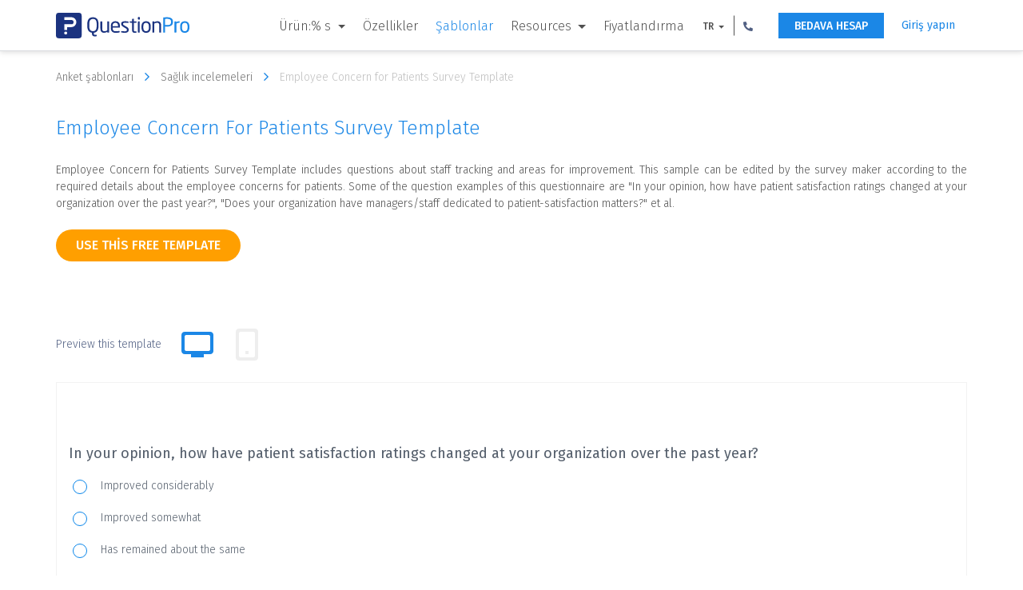

--- FILE ---
content_type: text/html; charset=UTF-8
request_url: https://www.questionpro.com/tr/survey-templates/employee-concern-for-patients/
body_size: 14698
content:















































<!DOCTYPE html>

<!--[if IE 8]><html class="no-js lt-ie9" lang="tr" > <![endif]-->
<!--[if gt IE 8]><!-->
<html class="no-js" lang="tr"> <!--<![endif]-->




















<head>
    
        <!-- Google Tag Manager -->
        <script>
            (function (w, d, s, l, i) {
                w[l] = w[l] || [];
                w[l].push({'gtm.start': new Date().getTime(), event: 'gtm.js'});
                var f = d.getElementsByTagName(s)[0], j = d.createElement(s), dl = l != 'dataLayer' ? '&l=' + l : '';
                j.async = true;
                j.src = 'https://www.googletagmanager.com/gtm.js?id=' + i + dl;
                f.parentNode.insertBefore(j, f);
            })(window, document, 'script', 'dataLayer', 'GTM-MNR7P3');
        </script>
        <!-- End Google Tag Manager -->
    
    <meta charset="utf-8"/>
    <meta http-equiv="X-UA-Compatible" content="IE=edge"/>
    <meta name="viewport" content="width=device-width, initial-scale=1"/>
    <title>Employee Concern for Patients Survey Template | QuestionPro
    </title>
    <meta name="description" content="FREE Health Care Survey Template - An Employee Concern for Patients Survey on quality of service, patient satisfaction, tracking and standards."/>
    <link rel="canonical" href="https://www.questionpro.com/tr/survey-templates/employee-concern-for-patients/"/>
    
    
<link rel="alternate" href="https://www.questionpro.com/survey-templates/employee-concern-for-patients/" hreflang="en"/>
<link rel="alternate" href="https://www.questionpro.com/de/survey-templates/employee-concern-for-patients/" hreflang="de"/>
<link rel="alternate" href="https://www.questionpro.com/es/survey-templates/employee-concern-for-patients/" hreflang="es"/>
<link rel="alternate" href="https://www.questionpro.com/fr/survey-templates/employee-concern-for-patients/" hreflang="fr"/>
<link rel="alternate" href="https://www.questionpro.com/pt/survey-templates/employee-concern-for-patients/" hreflang="pt"/>
<link rel="alternate" href="https://www.questionpro.com/ru/survey-templates/employee-concern-for-patients/" hreflang="ru"/>
<link rel="alternate" href="https://www.questionpro.com/ar/survey-templates/employee-concern-for-patients/" hreflang="ar"/>
<link rel="alternate" href="https://www.questionpro.com/ja/survey-templates/employee-concern-for-patients/" hreflang="ja"/>
    
    <meta name="robots" content="noodp"/>
    <meta name="google-site-verification" content="AXjat9icTyn80kbauyDBR4N2gckGc6x0RpWMzA6pOUE"/>
    <meta property="og:image" content="https://questionpro.com/images/qphome/questionpro-thumbnail.png"/>

    <link rel="shortcut icon" href="/images/qphome/favicon.ico">
    <link href="https://cdn.questionpro.com/stylesheets/2021/bootstrap/3.4.1/css/bootstrap.min.css" type="text/css"
          rel="stylesheet"/>
    <link rel="stylesheet" href="https://fonts.googleapis.com/css?family=Fira+Sans:300,400,500,600">
    <link href="https://cdn.questionpro.com/stylesheets/2021/font-awesome/4.7.0/css/font-awesome.min.css" rel="stylesheet"/>
    <link rel="stylesheet" href="https://fonts.googleapis.com/icon?family=Material+Icons">
    
    
    
    
    <link rel="stylesheet" type="text/css"
          href="https://cdn.questionpro.com/stylesheets/qphome/header-outside-common-temp.min.css?version=146.2.2-20260113-06-24-12">
    
    
    



















<script src="https://cdn.questionpro.com/javascript/2021/jquery-3.6.4.min.js"></script>




















<script src="/javascript/2021/jquery-ui-1.13.2/jquery-ui.js"></script>
    <script src="https://cdn.questionpro.com/javascript/signUpReferrer.js?version=146.2.2-20260113-06-24-12"></script>
    
</head>

<body class="tr-lang">
    
        <!-- Google Tag Manager (noscript) -->
        <noscript>
            <iframe src="https://www.googletagmanager.com/ns.html?id=GTM-MNR7P3" height="0" width="0"
                    style="display:none;visibility:hidden">
            </iframe>
        </noscript>
        <!-- End Google Tag Manager (noscript) -->
    
    
        




















<div class="header-wrapper">
    <div class="content-wrapper">
        <div class="mobile-nav-btn">
            <div class="top bar"></div>
            <div class="middle bar"></div>
            <div class="bottom bar"></div>
        </div>

        <a class="qp-logo" href="/tr/">
            <img src="/images/logo/questionpro-logo.svg" alt="QuestionPro logo">
        </a>

        <ul class="navbar-nav">
            <li class="nav-item mega-menu dropdown">
                <a class="nav-link dropdown-toggle" href="#" id="navbarDropdownMenuLink1" role="button"
                   data-toggle="dropdown" aria-haspopup="true" aria-expanded="false">
                    Ürün:% s
                </a>
                <div class="dropdown-menu" aria-labelledby="navbarDropdownMenuLinkSurvey1">
                    <div class="dropdown-wrapper">
                        <a class="dropdown-item" href="/tr/tour/">
                            <svg xmlns="http://www.w3.org/2000/svg" viewBox="0 0 48 48"><title>surveys</title>
                                <g data-name="Layer 2">
                                    <g data-name="Layer 1">
                                        <path class="cls-1" d="M24,42H.75V14.25L14.25.75H34.5v28.5"/>
                                        <polyline class="cls-1" points="0.75 14.25 14.25 14.25 14.25 0.75"/>
                                        <line class="cls-1" x1="13.5" y1="25.5" x2="23.25" y2="25.5"/>
                                        <polygon class="cls-1"
                                                 points="27 47.25 27 42 40.5 27 46.5 33 33 47.25 27 47.25"/>
                                        <circle class="cls-1" cx="8.25" cy="25.5" r="1.88"/>
                                        <line class="cls-1" x1="13.5" y1="33.75" x2="27" y2="33.75"/>
                                        <circle class="cls-1" cx="8.25" cy="33.75" r="1.88"/>
                                        <line class="cls-1" x1="42.75" y1="36.75" x2="36.75" y2="31.5"/>
                                        <line class="cls-1" x1="6.75" y1="18.75" x2="27.75" y2="18.75"/>
                                        <rect class="cls-2" width="48" height="48"/>
                                    </g>
                                </g>
                            </svg>
                            <span class="menu-heading">Anket Yazılımı</span>
                        </a>

                        <a class="dropdown-item" href="/research-edition-survey-software/">
                            <svg xmlns="http://www.w3.org/2000/svg" viewBox="0 0 48 48"><title>research-platform</title>
                                <g data-name="Layer 2">
                                    <g data-name="Layer 1">
                                        <path class="cls-1"
                                              d="M44.25,15H21.75a3,3,0,0,0-3,3V34.5a3,3,0,0,0,3,3h13.5l6,5.25V37.5h3a3,3,0,0,0,3-3V18A3,3,0,0,0,44.25,15Z"/>
                                        <path class="cls-1"
                                              d="M29.25,12.75v-1.5a3,3,0,0,0-3-3H3.75a3,3,0,0,0-3,3v16.5a3,3,0,0,0,3,3H6V36l6-5.25h4.5"/>
                                        <rect class="cls-2" width="48" height="48"/>
                                    </g>
                                </g>
                            </svg>
                            <span class="menu-heading">Research Edition</span>
                        </a>
                        
                            <a class="dropdown-item" href="/audience/">
                                <svg width="32px" height="32px" viewBox="0 0 32 32" version="1.1">
    <g stroke="none" stroke-width="1" fill="none" fill-rule="evenodd">
        <g transform="translate(-608.000000, -88.000000)">
            <g transform="translate(144.000000, 64.000000)">
                <g transform="translate(464.000000, 24.000000)">
                    <rect x="0" y="0" width="32" height="32"></rect>
                    <path d="M8,4 C8,5.6565 6.6565,7 5,7 C3.3435,7 2,5.6565 2,4 C2,2.3435 3.3435,1 5,1 C6.6565,1 8,2.3435 8,4 Z" stroke="#505F82" class="cls-nw"></path>
                    <path d="M18,5 C18,7.209 16.209,9 14,9 C11.791,9 10,7.209 10,5 C10,2.791 11.791,1 14,1 C16.209,1 18,2.791 18,5 Z" stroke="#505F82" class="cls-nw"></path>
                    <path d="M30,7 C30,9.7615 27.761,12 25,12 C22.239,12 20,9.7615 20,7 C20,4.2385 22.239,2 25,2 C27.761,2 30,4.2385 30,7 Z" stroke="#505F82" class="cls-nw"></path>
                    <path d="M24.5,14 C20.91,14 18,17.003871 18,20.7096774 L18,30 L31,30 L31,20.7096774 C31,17.003871 28.09,14 24.5,14 Z" stroke="#505F82" class="cls-nw"></path>
                    <path d="M19,14.6291111 C18.1712471,12.5047407 16.1084235,11 13.6941176,11 C10.5494118,11 8,13.5537037 8,16.7037037 L8,25 L16.8,25" stroke="#505F82" class="cls-nw"></path>
                    <path d="M8,12.6842105 C8,10.6494737 6.433,9 4.5,9 C2.567,9 1,10.6494737 1,12.6842105 L1,19 L7,19" stroke="#505F82" class="cls-nw"></path>
                </g>
            </g>
        </g>
    </g>
</svg>
                                <span class="menu-heading">Kitle</span>
                            </a>
                        
                        <a class="dropdown-item" href="/cx/">
                            <svg xmlns="http://www.w3.org/2000/svg" viewBox="0 0 48 48"><title>cx</title>
                                <g data-name="Layer 2">
                                    <g data-name="Layer 1">
                                        <rect class="cls-1" x="11.25" y="9" width="13.5" height="19.5" rx="6.75"
                                              ry="6.75"/>
                                        <path class="cls-1"
                                              d="M.75,48V40.75a6,6,0,0,1,4.63-5.84l5.81-1.37a3,3,0,0,0,2.31-2.92V27"/>
                                        <path class="cls-1"
                                              d="M35.25,48V40.75a6,6,0,0,0-4.63-5.84l-5.81-1.37a3,3,0,0,1-2.31-2.92V27"/>
                                        <line class="cls-1" x1="15" y1="17.25" x2="15" y2="20.25"/>
                                        <line class="cls-1" x1="21" y1="17.25" x2="21" y2="20.25"/>
                                        <path class="cls-1"
                                              d="M27,16.87q.36.21.75.39v6l5.68-4.54c.35,0,.71,0,1.07,0,7,0,12.75-3.62,12.75-9s-5.71-9-12.75-9C28.38.75,23.26,3.3,22,7.7"/>
                                        <rect class="cls-2" width="48" height="48"/>
                                    </g>
                                </g>
                            </svg>
                            <span class="menu-heading">CX</span>
                        </a>

                        <a class="dropdown-item" href="/workforce/">
                            <svg xmlns="http://www.w3.org/2000/svg" viewBox="0 0 48 48"><title>ex</title>
                                <g data-name="Layer 2">
                                    <g data-name="Layer 1">
                                        <rect class="cls-1" x="0.75" y="13.5" width="46.5" height="31.5" rx="4.5"
                                              ry="4.5"/>
                                        <path class="cls-1"
                                              d="M15.75,11.25V7.84a3.84,3.84,0,0,1,3.54-4.09h9.42a3.84,3.84,0,0,1,3.54,4.09v3.41"/>
                                        <circle class="cls-1" cx="24" cy="22.5" r="3"/>
                                        <path class="cls-1" d="M.75,24.75c23.12,12.14,23.38,12.14,46.5,0"/>
                                        <rect class="cls-2" width="48" height="48"/>
                                    </g>
                                </g>
                            </svg>
                            <span class="menu-heading">İş gücü</span>
                        </a>
                    </div>
                </div>
            </li>

            

            
                <li class="nav-item mega-menu">
                    <a class="nav-link" href="/tr/features/">Özellikler</a>
                </li>

                <li class="nav-item mega-menu active">
                    <a class="nav-link" href="/tr/survey-templates/">Şablonlar</a>
                </li>
            
            <li class="nav-item mega-menu dropdown">
                <a class="nav-link dropdown-toggle" href="#" id="navbarDropdownMenuLink2" role="button"
                   data-toggle="dropdown" aria-haspopup="true" aria-expanded="false">
                    Resources
                </a>
                <div class="dropdown-menu" aria-labelledby="navbarDropdownMenuLink2">
                    <div class="dropdown-wrapper">
                        <a class="dropdown-item" href="/blog/">
                            <svg xmlns="http://www.w3.org/2000/svg" viewBox="0 0 48 48"><title>blog</title>
                                <g data-name="Layer 2">
                                    <g data-name="Layer 1">
                                        <polyline class="cls-1" points="19.55 9.9 19.55 7.68 28.45 7.68 28.45 9.9"/>
                                        <line class="cls-1" x1="24" y1="7.68" x2="24" y2="17.32"/>
                                        <line class="cls-1" x1="21.03" y1="17.32" x2="26.97" y2="17.32"/>
                                        <polyline class="cls-1" points="5.45 29.19 5.45 20.29 42.55 20.29 42.55 29.19"/>
                                        <polygon class="cls-1"
                                                 points="42.55 20.29 5.45 20.29 3.97 3.97 44.03 3.97 42.55 20.29"/>
                                        <rect class="cls-1" x="15.1" y="31.42" width="17.81" height="4.45"/>
                                        <polygon class="cls-1"
                                                 points="1 38.87 1 34.39 3.23 31.42 12.13 31.42 12.13 38.84 14.36 38.84 14.36 43.54 11.76 47 1 47 1 38.87"/>
                                        <polygon class="cls-1"
                                                 points="47 38.87 47 34.39 44.77 31.42 35.87 31.42 35.87 38.84 33.65 38.84 33.65 43.54 36.24 47 47 47 47 38.87"/>
                                        <line class="cls-1" x1="9.16" y1="27.71" x2="13.61" y2="27.71"/>
                                        <line class="cls-1" x1="17.32" y1="27.71" x2="21.77" y2="27.71"/>
                                        <line class="cls-1" x1="26.23" y1="27.71" x2="30.68" y2="27.71"/>
                                        <line class="cls-1" x1="34.39" y1="27.71" x2="38.84" y2="27.71"/>
                                        <line class="cls-1" x1="9.16" y1="24" x2="13.61" y2="24"/>
                                        <line class="cls-1" x1="17.32" y1="24" x2="21.77" y2="24"/>
                                        <line class="cls-1" x1="26.23" y1="24" x2="30.68" y2="24"/>
                                        <line class="cls-1" x1="34.39" y1="24" x2="38.84" y2="24"/>
                                        <rect class="cls-1" x="3.97" y="1" width="40.06" height="2.97"/>
                                        <line class="cls-1" x1="16.58" y1="41.06" x2="31.42" y2="41.06"/>
                                        <rect class="cls-2" width="48" height="48"/>
                                    </g>
                                </g>
                            </svg>
                            <span class="menu-heading">Blog</span>
                        </a>
                        
                            <a class="dropdown-item" href="/article/">
                                <svg xmlns="http://www.w3.org/2000/svg" viewBox="0 0 48 48.5"><title>article</title>
                                    <g data-name="Layer 2">
                                        <g data-name="Layer 1">
                                            <rect class="cls-1" x="13.11" y="8.5" width="32.6" height="38.66"/>
                                            <rect class="cls-1" x="16.9" y="12.63" width="25.02" height="15.92"/>
                                            <polygon class="cls-1"
                                                     points="38.89 26.27 19.93 26.27 23.73 21.73 27.52 23.24 32.82 17.18 38.89 26.27"/>
                                            <line class="cls-1" x1="16.15" y1="33.1" x2="42.68" y2="33.1"/>
                                            <line class="cls-1" x1="16.15" y1="37.65" x2="42.68" y2="37.65"/>
                                            <line class="cls-1" x1="16.15" y1="42.19" x2="42.68" y2="42.19"/>
                                            <circle class="cls-1" cx="21.83" cy="17.56" r="1.9"/>
                                            <polyline class="cls-1"
                                                      points="38.89 5.81 38.89 0.5 6.29 0.5 6.29 39.16 10.08 39.16"/>
                                            <rect class="cls-2" y="0.5" width="48" height="48"/>
                                        </g>
                                    </g>
                                </svg>
                                <span class="menu-heading">Nesne</span>
                            </a>
                        

                        <a class="dropdown-item" href="/ebook/">
                            <svg xmlns="http://www.w3.org/2000/svg" viewBox="0 0 48 48"><title>ebook</title>
                                <g data-name="Layer 2">
                                    <g data-name="Layer 1">
                                        <polyline class="cls-1"
                                                  points="36 2.5 40.5 2.5 40.5 47.5 7.5 47.5 7.5 2.5 29 2.5"/>
                                        <path class="cls-1"
                                              d="M28.5,6v9.66l4-2.27,4,2.27V1.88A1.38,1.38,0,0,0,35.12.5H29.88A1.38,1.38,0,0,0,28.5,1.88V6"/>
                                        <line class="cls-1" x1="26" y1="44.5" x2="22" y2="44.5"/>
                                        <path class="cls-1"
                                              d="M15,20.5h9s0-6.06-4.55-6.06S14.9,19,14.9,20.5s.76,6.06,4.55,6.06a4.41,4.41,0,0,0,4.55-3"/>
                                        <line class="cls-1" x1="27" y1="26.5" x2="33" y2="26.5"/>
                                        <line class="cls-1" x1="33" y1="31.5" x2="15" y2="31.5"/>
                                        <line class="cls-1" x1="33" y1="36.5" x2="15" y2="36.5"/>
                                        <line class="cls-1" x1="27" y1="21.5" x2="33" y2="21.5"/>
                                        <polyline class="cls-1" points="37.5 19 37.5 41.5 10.5 41.5 10.5 5.5 25 5.5"/>
                                        <rect class="cls-2" width="48" height="48"/>
                                    </g>
                                </g>
                            </svg>
                            <span class="menu-heading">ebooks</span>
                        </a>


                        
                        <a class="dropdown-item" href="/case-study/">
                            <svg xmlns="http://www.w3.org/2000/svg" viewBox="0 0 48 48"><title>case-study</title>
                                <g data-name="Layer 2">
                                    <g data-name="Layer 1">
                                        <circle class="cls-1" cx="33.1" cy="35.87" r="7.58"/>
                                        <polyline class="cls-1" points="33.1 28.29 33.1 35.87 40.68 35.87"/>
                                        <circle class="cls-1" cx="14.9" cy="10.1" r="3.03"/>
                                        <path class="cls-1" d="M9.6,19.19a5.31,5.31,0,0,1,10.61,0"/>
                                        <rect class="cls-1" x="4" y="0.5" width="40" height="47"/>
                                        <line class="cls-1" x1="8.84" y1="40.42" x2="8.84" y2="36.63"/>
                                        <line class="cls-1" x1="14.15" y1="40.42" x2="14.15" y2="32.84"/>
                                        <line class="cls-1" x1="20.21" y1="40.42" x2="20.21" y2="29.05"/>
                                        <line class="cls-1" x1="23.24" y1="18.44" x2="32.34" y2="18.44"/>
                                        <line class="cls-1" x1="23.24" y1="14.65" x2="39.16" y2="14.65"/>
                                        <polyline class="cls-1" points="24 9.34 25.52 10.86 29.31 7.82"/>
                                        <line class="cls-1" x1="8.08" y1="42.69" x2="20.97" y2="42.69"/>
                                        <line class="cls-1" x1="40.68" y1="23.74" x2="7.32" y2="23.74"/>
                                        <rect class="cls-2" width="48" height="48"/>
                                    </g>
                                </g>
                            </svg>
                            <span class="menu-heading">Case Studies</span>
                        </a>

                        <a class="dropdown-item training" href="/training/">
                            <svg viewBox="0 0 48.01 48.02">
                                <title>training</title>
                                <g data-name="Layer 2">
                                    <g data-name="Layer 1">
                                        <circle class="cls-1" cx="9.01" cy="24.01" r="4.5"/>
                                        <path class="cls-2-1"
                                              d="M13,31.51H5.06A4.55,4.55,0,0,0,.51,36.06v3.45h3.2l.8,8h10l.8-8h2.2V36.06A4.55,4.55,0,0,0,13,31.51Z"/>
                                        <line class="cls-2-1" x1="9.51" y1="32.01" x2="9.51" y2="34.01"/>
                                        <line class="cls-2-1" x1="9.51" y1="35.01" x2="9.51" y2="40.01"/>
                                        <line class="cls-2-1" x1="12.01" y1="0.51" x2="48.01" y2="0.57"/>
                                        <rect class="cls-2-1" x="15.81" y="0.65" width="28.79" height="28.79"
                                              transform="translate(0.02 -0.05) rotate(0.09)"/>
                                        <circle class="cls-3" cx="30.51" cy="36.51" r="2"/>
                                        <line class="cls-2-1" x1="30.51" y1="30.01" x2="30.5" y2="35.01"/>
                                        <path class="cls-4"
                                              d="M30.51,15.5l0-9A12.38,12.38,0,0,1,38.3,9.15a8.23,8.23,0,0,1,3.21,6.36Z"/>
                                        <path class="cls-2-1" d="M38.74,18.92A9.09,9.09,0,1,1,27.11,7.25"/>
                                        <rect class="cls-5" x="0.01" y="0.01" width="48" height="48"/>
                                    </g>
                                </g>
                            </svg>
                            <span class="menu-heading">Training</span>
                        </a>
                        
                            <a class="dropdown-item webinar" href="/webinar/">
                                <svg viewBox="0 0 48.05 48.02">
                                    <title>webinar</title>
                                    <g data-name="Layer 2">
                                        <g data-name="Layer 1">
                                            <polyline class="cls-1"
                                                      points="47.52 10.01 47.52 36.51 0.53 36.51 0.53 6.5 8.03 6.5"/>
                                            <line class="cls-1" x1="25.02" y1="6.51" x2="28.02" y2="6.51"/>
                                            <path class="cls-1"
                                                  d="M30.52,36V31.57a6.06,6.06,0,0,0-6.06-6.06H23.23L21.46,36.12"/>
                                            <path class="cls-1"
                                                  d="M2.52,36V31.57a6.06,6.06,0,0,1,6.07-6.06H9.82l1.77,10.61"/>
                                            <polygon class="cls-1"
                                                     points="17.94 28.5 14.94 28.5 14.19 25.5 18.69 25.5 17.94 28.5"/>
                                            <polygon class="cls-1"
                                                     points="15.01 31.5 17.87 31.5 18.76 36.51 13.94 36.51 15.01 31.5"/>
                                            <line class="cls-1" x1="24.52" y1="40.01" x2="24.52" y2="47.01"/>
                                            <line class="cls-1" x1="32.02" y1="47.51" x2="16.02" y2="47.51"/>
                                            <rect class="cls-1" x="36.52" y="6.51" width="6" height="6"/>
                                            <polygon class="cls-1"
                                                     points="36.52 10.6 33.52 11.35 33.52 6.85 36.52 7.6 36.52 10.6"/>
                                            <path class="cls-1"
                                                  d="M14.3,3.89a7,7,0,0,0-4.78,6.73V16c0,2.48,2.34,7,7,7s7-4.52,7-7V10.55A7,7,0,0,0,14.3,3.89Z"/>
                                            <circle class="cls-2-1" cx="38.52" cy="9.51" r="9"/>
                                            <path class="cls-1" d="M19.48,16.51a3,3,0,0,1-6.07,0Z"/>
                                            <polyline class="cls-1"
                                                      points="9.03 11.51 14.17 11.51 18.72 8.34 20.99 12.51 23.02 12.51"/>
                                            <rect class="cls-3" x="0.52" y="36.51" width="47" height="4"/>
                                            <line class="cls-1" x1="33.02" y1="27.51" x2="44.02" y2="27.51"/>
                                            <line class="cls-1" x1="33.02" y1="31.51" x2="44.02" y2="31.51"/>
                                            <rect class="cls-2" x="0.02" y="0.01" width="48" height="48"/>
                                        </g>
                                    </g>
                                </svg>
                                <span class="menu-heading">Webiner</span>
                            </a>
                        
                    </div>
                </div>
            </li>
            
            <li class="nav-item mega-menu">
                <a class="nav-link" href="/tr/pricing/">Fiyatlandırma</a>
            </li>

            
<li class="nav-item lang-num-menu dropdown">
    <a class="nav-link dropdown-toggle" href="#" id="navbarDropdownMenuLink3" role="button"
       data-toggle="dropdown" aria-haspopup="true" aria-expanded="false">
        TR
    </a>
    <div class="dropdown-menu" aria-labelledby="navbarDropdownMenuLink3">
        
            
                <a class="dropdown-item" href="#" onclick="javascript:callurl('')">
                    <span class="icl-en"></span>
                    English
                </a>
            
        
            
                <a class="dropdown-item" href="#" onclick="javascript:callurl('es')">
                    <span class="icl-es"></span>
                    Español
                </a>
            
        
            
                <a class="dropdown-item" href="#" onclick="javascript:callurl('pt-br')">
                    <span class="icl-br"></span>
                    Português
                </a>
            
        
            
                <a class="dropdown-item" href="#" onclick="javascript:callurl('nl')">
                    <span class="icl-nl"></span>
                    Nederlandse
                </a>
            
        
            
                <a class="dropdown-item" href="#" onclick="javascript:callurl('de')">
                    <span class="icl-de"></span>
                    Deutsch
                </a>
            
        
            
                <a class="dropdown-item" href="#" onclick="javascript:callurl('ru')">
                    <span class="icl-ru"></span>
                    Сервис опросов
                </a>
            
        
            
                <a class="dropdown-item" href="#" onclick="javascript:callurl('ar')">
                    <span class="icl-ar"></span>
                    العربية
                </a>
            
        
            
                <a class="dropdown-item" href="#" onclick="javascript:callurl('fr')">
                    <span class="icl-fr"></span>
                    Français
                </a>
            
        
            
                <a class="dropdown-item" href="#" onclick="javascript:callurl('it')">
                    <span class="icl-it"></span>
                    Italiano
                </a>
            
        
            
                <a class="dropdown-item" href="#" onclick="javascript:callurl('ja')">
                    <span class="icl-ja"></span>
                    日本語
                </a>
            
        
            
        
            
                <a class="dropdown-item" href="#" onclick="javascript:callurl('sv')">
                    <span class="icl-sv"></span>
                    Svenska
                </a>
            
        
            
                <a class="dropdown-item" href="#" onclick="javascript:callurl('il')">
                    <span class="icl-isr"></span>
                    Hebrew IL
                </a>
            
        
            
                <a class="dropdown-item" href="#" onclick="javascript:callurl('th')">
                    <span class="icl-th"></span>
                    ไทย
                </a>
            
        
            
                <a class="dropdown-item" href="#" onclick="javascript:callurl('es-ES')">
                    <span class="icl-es-ib"></span>
                    Español Iberia
                </a>
            
        
            
                <a class="dropdown-item" href="#" onclick="javascript:callurl('pt')">
                    <span class="icl-pt"></span>
                    Português Portugal
                </a>
            
        
    </div>
</li>

            <li class="nav-item lang-num-menu dropdown">
                <a class="nav-link dropdown-toggle" href="#" id="navbarDropdownMenuLink4" role="button"
                   data-toggle="dropdown" aria-haspopup="true" aria-expanded="false">
                    <svg xmlns="http://www.w3.org/2000/svg" viewBox="0 0 12.445 12.427">
                        <path id="Phone_icon" data-name="Phone icon" class="cls-1"
                              d="M508.682,15.617a.472.472,0,0,0-.338.2.67.67,0,0,0-.124.373,11.142,11.142,0,0,0,1.529,5.689,11.355,11.355,0,0,0,4.053,4.053,11.188,11.188,0,0,0,5.689,1.529.627.627,0,0,0,.373-.124.509.509,0,0,0,.2-.338l.587-2.524a.511.511,0,0,0-.053-.391.59.59,0,0,0-.284-.267l-2.72-1.173a.488.488,0,0,0-.356-.018.606.606,0,0,0-.32.2l-1.191,1.458A8.74,8.74,0,0,1,513.18,22.5a8.5,8.5,0,0,1-1.76-2.524l1.458-1.191a.865.865,0,0,0,.2-.32.608.608,0,0,0-.018-.356l-1.173-2.72a.523.523,0,0,0-.267-.284.511.511,0,0,0-.391-.053Z"
                              transform="translate(-508.22 -15.03)"/>
                    </svg>
                </a>
                <div class="dropdown-menu" aria-labelledby="navbarDropdownMenuLink4">
                    <a class="dropdown-item" href="tel:+971 585 998 383"><span
                            class="icl-usa"></span>
                        +1 (800) 531 0228
                    </a>
                    <a class="dropdown-item" href="tel:+91 9650778590"><span
                            class="icl-in"></span>+91 9650778590
                    </a>
                    <a class="dropdown-item" href="tel:+52 55 8421 2884"><span
                            class="icl-mex"></span>+52 55 8421 2884
                    </a>
                    <a class="dropdown-item" href="tel:+49 309 160 7401"><span
                            class="icl-ger"></span>+49 309 160 7401
                    </a>
                    <a class="dropdown-item" href="tel:+44 20 7081 3228"><span
                            class="icl-uk"></span>+44 20 7081 3228
                    </a>
                    <a class="dropdown-item" href="tel:+61 2 8074 5080"><span
                            class="icl-aus"></span>+61 2 8074 5080
                    </a>
                    <a class="dropdown-item" href="tel:+971 585 998 383"><span
                            class="icl-uae"></span>+971 585 998 383
                    </a>
                </div>
            </li>
        </ul>

        <a class="login-link is-mobile" href="#" onclick="showLoginNotification();">Giriş yapın</a>
        <a class="free-ac-btn" href="/a/showEntry.do?lan=tr_TR&sourceRef=survey-templates">BEDAVA HESAP</a>
        <a class="login-link" href="/a/showLogin.do?lan=tr_TR">Giriş yapın</a>
    </div>
</div>
    

<link rel="stylesheet" type="text/css" href="https://cdn.questionpro.com/stylesheets/qphome/std-temp.min.css?version=146.2.2-20260113-06-24-12">






















<!-- Host : qpweb2.questionpro.net -->

<div class="container">
    <div class="temp-bread-crumbs multi-bread-crumbs">
        <a href="/survey-templates/" class="temp-bread-crumbs-link">Anket şablonları
            <i class="fa fa-angle-right" aria-hidden="true"></i></a>
        <a href="/tr/survey-templates/health-care-surveys/" class="temp-bread-crumbs-link">Sağlık incelemeleri
            <i class="fa fa-angle-right" aria-hidden="true"></i></a>
        <a href="#" class="temp-bread-crumbs-link">Employee Concern for Patients Survey Template
            <i class="fa fa-angle-right" aria-hidden="true"></i>
        </a>
    </div>
</div>

<div class="all-section">
    <section class="temp-cont-section">
        <div class="container">
            <div class="custom-row">
                <div class="temp-right-cont col-xs-12 col-sm-12">
                    <div class="custom-row">
                        <div class="col-xs-12 col-sm-12">
                            <h1 class="surtemp-comm-h2">Employee Concern for Patients Survey Template</h1>
                            <div class="width-100"><p class="surtemp-comm-ptag survc-ptag width-100">Employee Concern for Patients Survey Template includes questions about staff tracking and areas for improvement. This sample can be edited by the survey maker according to the required details about the employee concerns for patients. Some of the question examples of this questionnaire are "In your opinion, how have patient satisfaction ratings changed at your organization over the past year?", "Does your organization have managers/staff dedicated to patient-satisfaction matters?" et al. </p></div>

                            <div class="btn-tab-wrapper" id="copyTemplate">
                                
<a class="btn btn-use-temp" href="/a/showEntry.do?lan=tr_TR&surveyID=176&isCopySurveyTemplate=true&sourceRef=survey-templates">
    use this free template
</a>


                                <div class="tablink-label-wrapper">
                                <label class="tablist-label">Preview this template</label>
                                <ul class="nav nav-tabs" role="tablist">
                                    <li role="presentation" class="active hidden-xs">
                                        <a href="#desktop" aria-controls="desktop" role="tab" data-toggle="tab">
                                            <i class="fa fa-desktop" aria-hidden="true"></i>
                                            <svg width="24px" height="24px" viewBox="0 0 24 24" version="1.1" xmlns="http://www.w3.org/2000/svg" xmlns:xlink="http://www.w3.org/1999/xlink">
                                                <title>Desktop</title>
                                                <desc>Created with Sketch.</desc>
                                                <g id="Desktop" stroke="none" stroke-width="1" fill="none" fill-rule="evenodd">
                                                    <g id="Group-2">
                                                        <rect id="Rectangle" x="0" y="4.26325641e-14" width="24" height="23.9032258"></rect>
                                                        <path d="M4.00809717,18 C2.90352767,18 2.00809717,17.1045695 2.00809717,16 L2.00809717,6 C2.00809717,4.8954305 2.90352767,4 4.00809717,4 L20.0080972,4 C21.1126667,4 22.0080972,4.8954305 22.0080972,6 L22.0080972,16 C22.0080972,17.1045695 21.1126667,18 20.0080972,18 L16.0080972,18 L16.0080972,20 L8.00809717,20 L8.00809717,18 L4.00809717,18 Z M19.0080972,6 L5.00809717,6 C4.45581242,6 4.00809717,6.44771525 4.00809717,7 L4.00809717,15 C4.00809717,15.5522847 4.45581242,16 5.00809717,16 L19.0080972,16 C19.5603819,16 20.0080972,15.5522847 20.0080972,15 L20.0080972,7 C20.0080972,6.44771525 19.5603819,6 19.0080972,6 Z" id="Combined-Shape" fill="#EEEEEE"></path>
                                                    </g>
                                                </g>
                                            </svg>
                                        </a>
                                    </li>
                                    <li role="presentation">
                                        
                                        <a href="#mobile" id="iFrameButton"
                                           onclick="btnclick('tt=43Rfb/NuBXQ%3D', '20' , '#takeSurveyIFrame');"
                                           aria-controls="mobile" role="tab" data-toggle="tab" target="mobileLoadTab">
                                            <i class="fa fa-mobile" aria-hidden="true"></i>
                                            <svg width="24px" height="24px" viewBox="0 0 24 24" version="1.1" xmlns="http://www.w3.org/2000/svg" xmlns:xlink="http://www.w3.org/1999/xlink">
                                                <title>Mobile</title>
                                                <desc>Created with Sketch.</desc>
                                                <g id="Mobile" stroke="none" stroke-width="1" fill="none" fill-rule="evenodd">
                                                    <g id="Group-2">
                                                        <rect id="Rectangle-Copy-15" transform="translate(12.000000, 12.000000) scale(-1, 1) translate(-12.000000, -12.000000) " x="0" y="0" width="24" height="24"></rect>
                                                        <path d="M2,17 L2,7 C2,5.8954305 2.8954305,5 4,5 L20,5 C21.1045695,5 22,5.8954305 22,7 L22,17 C22,18.1045695 21.1045695,19 20,19 L4,19 C2.8954305,19 2,18.1045695 2,17 Z M20,16 L20,8 C20,7.44771525 19.5522847,7 19,7 L5,7 C4.44771525,7 4,7.44771525 4,8 L4,16 C4,16.5522847 4.44771525,17 5,17 L19,17 C19.5522847,17 20,16.5522847 20,16 Z" id="Shape" fill="#EEEEEE" transform="translate(12.000000, 12.000000) scale(-1, 1) rotate(90.000000) translate(-12.000000, -12.000000) "></path>
                                                        <rect id="Rectangle" fill="#EEEEEE" x="11" y="16" width="2" height="2"></rect>
                                                    </g>
                                                </g>
                                            </svg>
                                        </a>
                                        
                                    </li>
                                </ul>
                                </div>
                            </div>

                            
                            
                            <div class="tab-content tab-content-wrapper" id="mobileLoadTab">
                                <div role="tabpanel" class="tab-pane active" id="desktop">
                                    <div class="frame surveyPreviewWindow surveyTemp">
                                        






















<link rel="stylesheet" href="https://cdn.questionpro.com/stylesheets/qphome/take-survey-template-temp.min.css?version=146.2.2-20260113-06-24-12">
<script src="https://cdn.questionpro.com/javascript/qphome/survey-template-outside-script.min.js?version=146.2.2-20260113-06-24-12">
</script>
    <div class="survey-body-wrapper">
        <div>
            <table width="100%">
                <tr>
                    <td></td>
                    <td align="right">
                        
                            <br>
                            
                        
                    </td>
                    <td></td>
                </tr>
                <tr>
                    <td colspan="2">
                        <input type="hidden" name="id" value="176">
                        
                            <div id="QuestionSection_3118" class="Q1 ok-visible survey-question-wrapper  has-separator"><input type="hidden" name="ts_19"><input type="hidden" class="QuestionSectionVisibility" id="V_QuestionSection_19" value="visible" name="V_QuestionSection_19"><div class="question-container" id="legend_3118"><span class="question-text-span">In your opinion, how have patient satisfaction ratings changed at your organization over the past year?</span></div><span id="errorSpan_3118" role="alert" aria-atomic="true" class="error hidden d-none"></span><div class="answer-container multiple-choice-question radio-jump" aria-labelledby="legend_3118" aria-describedby="errorSpan_3118" role="list"><div class="answer-options" role="listitem"><label class="controls control-selection answerRow1ID" for="13743ID"><input type="radio" role="radio" name="u_3118" id="13743ID" aria-posinset="1" aria-setsize="6" value="13743" class="radio-check"><span class="qp-icomoon-icons control-indicator"></span><span class="blinker"></span><span class="control-label">Improved considerably</span></label></div><div class="answer-options" role="listitem"><label class="controls control-selection answerRow2ID" for="13744ID"><input type="radio" role="radio" name="u_3118" id="13744ID" aria-posinset="2" aria-setsize="6" value="13744" class="radio-check"><span class="qp-icomoon-icons control-indicator"></span><span class="blinker"></span><span class="control-label">Improved somewhat</span></label></div><div class="answer-options" role="listitem"><label class="controls control-selection answerRow3ID" for="13745ID"><input type="radio" role="radio" name="u_3118" id="13745ID" aria-posinset="3" aria-setsize="6" value="13745" class="radio-check"><span class="qp-icomoon-icons control-indicator"></span><span class="blinker"></span><span class="control-label">Has remained about the same</span></label></div><div class="answer-options" role="listitem"><label class="controls control-selection answerRow4ID" for="13746ID"><input type="radio" role="radio" name="u_3118" id="13746ID" aria-posinset="4" aria-setsize="6" value="13746" class="radio-check"><span class="qp-icomoon-icons control-indicator"></span><span class="blinker"></span><span class="control-label">Has declined somewhat</span></label></div><div class="answer-options" role="listitem"><label class="controls control-selection answerRow5ID" for="13747ID"><input type="radio" role="radio" name="u_3118" id="13747ID" aria-posinset="5" aria-setsize="6" value="13747" class="radio-check"><span class="qp-icomoon-icons control-indicator"></span><span class="blinker"></span><span class="control-label">Has declined considerably</span></label></div><div class="answer-options" role="listitem"><label class="controls control-selection answerRow6ID" for="13748ID"><input type="radio" role="radio" name="u_3118" id="13748ID" aria-posinset="6" aria-setsize="6" value="13748" class="radio-check"><span class="qp-icomoon-icons control-indicator"></span><span class="blinker"></span><span class="control-label">Don't know</span></label></div></div></div>
                        
                            <div id="QuestionSection_3119" class="Q2 ok-visible survey-question-wrapper  has-separator"><input type="hidden" name="ts_20"><input type="hidden" class="QuestionSectionVisibility" id="V_QuestionSection_20" value="visible" name="V_QuestionSection_20"><div class="question-container" id="legend_3119"><span class="question-text-span">In your opinion, how important is patient satisfaction at your organization?</span></div><span id="errorSpan_3119" role="alert" aria-atomic="true" class="error hidden d-none"></span><div class="answer-container multiple-choice-question radio-jump" aria-labelledby="legend_3119" aria-describedby="errorSpan_3119" role="list"><div class="answer-options" role="listitem"><label class="controls control-selection answerRow1ID" for="13749ID"><input type="radio" role="radio" name="u_3119" id="13749ID" aria-posinset="1" aria-setsize="4" value="13749" class="radio-check"><span class="qp-icomoon-icons control-indicator"></span><span class="blinker"></span><span class="control-label">It's a high priority</span></label></div><div class="answer-options" role="listitem"><label class="controls control-selection answerRow2ID" for="13750ID"><input type="radio" role="radio" name="u_3119" id="13750ID" aria-posinset="2" aria-setsize="4" value="13750" class="radio-check"><span class="qp-icomoon-icons control-indicator"></span><span class="blinker"></span><span class="control-label">It's a mid-level priority</span></label></div><div class="answer-options" role="listitem"><label class="controls control-selection answerRow3ID" for="13751ID"><input type="radio" role="radio" name="u_3119" id="13751ID" aria-posinset="3" aria-setsize="4" value="13751" class="radio-check"><span class="qp-icomoon-icons control-indicator"></span><span class="blinker"></span><span class="control-label">It's a low priority</span></label></div><div class="answer-options" role="listitem"><label class="controls control-selection answerRow4ID" for="13752ID"><input type="radio" role="radio" name="u_3119" id="13752ID" aria-posinset="4" aria-setsize="4" value="13752" class="radio-check"><span class="qp-icomoon-icons control-indicator"></span><span class="blinker"></span><span class="control-label">Don't know</span></label></div></div></div>
                        
                            <div id="QuestionSection_3120" class="Q3 ok-visible survey-question-wrapper  has-separator"><input type="hidden" name="ts_21"><input type="hidden" class="QuestionSectionVisibility" id="V_QuestionSection_21" value="visible" name="V_QuestionSection_21"><div class="question-container" id="legend_3120"><span class="question-text-span">Does your organization have managers/staff dedicated to patient-satisfaction matters?</span></div><span id="errorSpan_3120" role="alert" aria-atomic="true" class="error hidden d-none"></span><div class="answer-container multiple-choice-question radio-jump" aria-labelledby="legend_3120" aria-describedby="errorSpan_3120" role="list"><div class="answer-options" role="listitem"><label class="controls control-selection answerRow1ID" for="13753ID"><input type="radio" role="radio" name="u_3120" id="13753ID" aria-posinset="1" aria-setsize="3" value="13753" class="radio-check"><span class="qp-icomoon-icons control-indicator"></span><span class="blinker"></span><span class="control-label">Yes</span></label></div><div class="answer-options" role="listitem"><label class="controls control-selection answerRow2ID" for="13754ID"><input type="radio" role="radio" name="u_3120" id="13754ID" aria-posinset="2" aria-setsize="3" value="13754" class="radio-check"><span class="qp-icomoon-icons control-indicator"></span><span class="blinker"></span><span class="control-label">No</span></label></div><div class="answer-options" role="listitem"><label class="controls control-selection answerRow3ID" for="13755ID"><input type="radio" role="radio" name="u_3120" id="13755ID" aria-posinset="3" aria-setsize="3" value="13755" class="radio-check"><span class="qp-icomoon-icons control-indicator"></span><span class="blinker"></span><span class="control-label">Don't know</span></label></div></div></div>
                        
                            <div id="QuestionSection_3121" class="Q4 ok-visible survey-question-wrapper  has-separator"><input type="hidden" name="ts_22"><input type="hidden" class="QuestionSectionVisibility" id="V_QuestionSection_22" value="visible" name="V_QuestionSection_22"><div class="question-container" id="legend_3121"><span class="question-text-span">How often does your organization track patient satisfaction?</span></div><span id="errorSpan_3121" role="alert" aria-atomic="true" class="error hidden d-none"></span><div class="answer-container multiple-choice-question radio-jump" aria-labelledby="legend_3121" aria-describedby="errorSpan_3121" role="list"><div class="answer-options" role="listitem"><label class="controls control-selection answerRow1ID" for="13756ID"><input type="radio" role="radio" name="u_3121" id="13756ID" aria-posinset="1" aria-setsize="6" value="13756" class="radio-check"><span class="qp-icomoon-icons control-indicator"></span><span class="blinker"></span><span class="control-label">Daily for each patient</span></label></div><div class="answer-options" role="listitem"><label class="controls control-selection answerRow2ID" for="13757ID"><input type="radio" role="radio" name="u_3121" id="13757ID" aria-posinset="2" aria-setsize="6" value="13757" class="radio-check"><span class="qp-icomoon-icons control-indicator"></span><span class="blinker"></span><span class="control-label">Monthly or more often</span></label></div><div class="answer-options" role="listitem"><label class="controls control-selection answerRow3ID" for="13758ID"><input type="radio" role="radio" name="u_3121" id="13758ID" aria-posinset="3" aria-setsize="6" value="13758" class="radio-check"><span class="qp-icomoon-icons control-indicator"></span><span class="blinker"></span><span class="control-label">Quarterly</span></label></div><div class="answer-options" role="listitem"><label class="controls control-selection answerRow4ID" for="13759ID"><input type="radio" role="radio" name="u_3121" id="13759ID" aria-posinset="4" aria-setsize="6" value="13759" class="radio-check"><span class="qp-icomoon-icons control-indicator"></span><span class="blinker"></span><span class="control-label">Semiannually</span></label></div><div class="answer-options" role="listitem"><label class="controls control-selection answerRow5ID" for="13760ID"><input type="radio" role="radio" name="u_3121" id="13760ID" aria-posinset="5" aria-setsize="6" value="13760" class="radio-check"><span class="qp-icomoon-icons control-indicator"></span><span class="blinker"></span><span class="control-label">Annually</span></label></div><div class="answer-options" role="listitem"><label class="controls control-selection answerRow6ID" for="13761ID"><input type="radio" role="radio" name="u_3121" id="13761ID" aria-posinset="6" aria-setsize="6" value="13761" class="radio-check"><span class="qp-icomoon-icons control-indicator"></span><span class="blinker"></span><span class="control-label">Less than annually</span></label></div></div></div>
                        
                            <div id="QuestionSection_3122" class="Q5 ok-visible survey-question-wrapper  has-separator"><input type="hidden" name="ts_23"><input type="hidden" class="QuestionSectionVisibility" id="V_QuestionSection_23" value="visible" name="V_QuestionSection_23"><div class="question-container" id="legend_3122"><span class="question-text-span">How is patient satisfaction primarily tracked?</span></div><span id="errorSpan_3122" role="alert" aria-atomic="true" class="error hidden d-none"></span><div class="answer-container multiple-choice-question radio-jump has-other" aria-labelledby="legend_3122" aria-describedby="errorSpan_3122" role="list"><div class="answer-options" role="listitem"><label class="controls control-selection answerRow1ID" for="13762ID"><input type="radio" role="radio" name="u_3122" id="13762ID" aria-posinset="1" aria-setsize="5" value="13762" class="radio-check"><span class="qp-icomoon-icons control-indicator"></span><span class="blinker"></span><span class="control-label">Questionnaires sent through the mail (in-house efforts)</span></label></div><div class="answer-options" role="listitem"><label class="controls control-selection answerRow2ID" for="13763ID"><input type="radio" role="radio" name="u_3122" id="13763ID" aria-posinset="2" aria-setsize="5" value="13763" class="radio-check"><span class="qp-icomoon-icons control-indicator"></span><span class="blinker"></span><span class="control-label">Follow-up telephone calls (in-house efforts)</span></label></div><div class="answer-options" role="listitem"><label class="controls control-selection answerRow3ID" for="13764ID"><input type="radio" role="radio" name="u_3122" id="13764ID" aria-posinset="3" aria-setsize="5" value="13764" class="radio-check"><span class="qp-icomoon-icons control-indicator"></span><span class="blinker"></span><span class="control-label">An outside firm has been hired to track patient satisfaction</span></label></div><div class="answer-options" role="listitem"><label class="controls control-selection answerRow4ID" for="13765ID"><input type="radio" role="radio" name="u_3122" id="13765ID" aria-posinset="4" aria-setsize="5" value="13765" class="radio-check"><span class="qp-icomoon-icons control-indicator"></span><span class="blinker"></span><span class="control-label">Suggestion boxes placed in facilities</span></label></div><div class="answer-options other-option " role="listitem"><label class="controls control-selection answerRow6ID" for="4586000ID"><input type="radio" role="radio" name="u_3122" id="4586000ID" aria-posinset="6" aria-setsize="5" value="4586000" class="radio-check"><span class="qp-icomoon-icons control-indicator"></span><span class="blinker"></span><span class="control-label">Other</span><input type="text" class="form-input hidden d-none other-input" name="t_4586000" placeholder="Other" id="t_4586000_ID"  type="Other" aria-label="Other" autocomplete="off"><span class="line-flow"></span><script>$(function() {qp_sectionDisplayScript.stopEnterSubmit($('[name=t_4586000]'));});</script></label><span id="errorSpan_3122_o" role="alert" aria-atomic="true" class="error hidden d-none"></span></div></div></div>
                        
                            <div id="QuestionSection_3123" class="Q6 ok-visible survey-question-wrapper  has-separator"><input type="hidden" name="ts_24"><input type="hidden" class="QuestionSectionVisibility" id="V_QuestionSection_24" value="visible" name="V_QuestionSection_24"><div class="question-container" id="legend_3123"><span class="question-text-span">Has your organization initiated programs to improve patient satisfaction within the past year?</span></div><span id="errorSpan_3123" role="alert" aria-atomic="true" class="error hidden d-none"></span><div class="answer-container multiple-choice-question radio-jump" aria-labelledby="legend_3123" aria-describedby="errorSpan_3123" role="list"><div class="answer-options" role="listitem"><label class="controls control-selection answerRow1ID" for="13767ID"><input type="radio" role="radio" name="u_3123" id="13767ID" aria-posinset="1" aria-setsize="3" value="13767" class="radio-check"><span class="qp-icomoon-icons control-indicator"></span><span class="blinker"></span><span class="control-label">Yes</span></label></div><div class="answer-options" role="listitem"><label class="controls control-selection answerRow2ID" for="13768ID"><input type="radio" role="radio" name="u_3123" id="13768ID" aria-posinset="2" aria-setsize="3" value="13768" class="radio-check"><span class="qp-icomoon-icons control-indicator"></span><span class="blinker"></span><span class="control-label">No</span></label></div><div class="answer-options" role="listitem"><label class="controls control-selection answerRow3ID" for="13769ID"><input type="radio" role="radio" name="u_3123" id="13769ID" aria-posinset="3" aria-setsize="3" value="13769" class="radio-check"><span class="qp-icomoon-icons control-indicator"></span><span class="blinker"></span><span class="control-label">Don't know</span></label></div></div></div>
                        
                            <div id="QuestionSection_3124" class="Q7 ok-visible survey-question-wrapper  has-separator"><input type="hidden" name="ts_25"><input type="hidden" class="QuestionSectionVisibility" id="V_QuestionSection_25" value="visible" name="V_QuestionSection_25"><div class="question-container" id="legend_3124"><span class="question-text-span">What sector of the health care industry do you believe needs the most improvement in patient satisfaction?</span></div><span id="errorSpan_3124" role="alert" aria-atomic="true" class="error hidden d-none"></span><div class="answer-container multiple-choice-question radio-jump has-other" aria-labelledby="legend_3124" aria-describedby="errorSpan_3124" role="list"><div class="answer-options" role="listitem"><label class="controls control-selection answerRow1ID" for="13770ID"><input type="radio" role="radio" name="u_3124" id="13770ID" aria-posinset="1" aria-setsize="8" value="13770" class="radio-check"><span class="qp-icomoon-icons control-indicator"></span><span class="blinker"></span><span class="control-label">Hospitals</span></label></div><div class="answer-options" role="listitem"><label class="controls control-selection answerRow2ID" for="13771ID"><input type="radio" role="radio" name="u_3124" id="13771ID" aria-posinset="2" aria-setsize="8" value="13771" class="radio-check"><span class="qp-icomoon-icons control-indicator"></span><span class="blinker"></span><span class="control-label">Physicians</span></label></div><div class="answer-options" role="listitem"><label class="controls control-selection answerRow3ID" for="13772ID"><input type="radio" role="radio" name="u_3124" id="13772ID" aria-posinset="3" aria-setsize="8" value="13772" class="radio-check"><span class="qp-icomoon-icons control-indicator"></span><span class="blinker"></span><span class="control-label">Managed-care plans</span></label></div><div class="answer-options" role="listitem"><label class="controls control-selection answerRow4ID" for="13773ID"><input type="radio" role="radio" name="u_3124" id="13773ID" aria-posinset="4" aria-setsize="8" value="13773" class="radio-check"><span class="qp-icomoon-icons control-indicator"></span><span class="blinker"></span><span class="control-label">Insurers</span></label></div><div class="answer-options" role="listitem"><label class="controls control-selection answerRow5ID" for="13774ID"><input type="radio" role="radio" name="u_3124" id="13774ID" aria-posinset="5" aria-setsize="8" value="13774" class="radio-check"><span class="qp-icomoon-icons control-indicator"></span><span class="blinker"></span><span class="control-label">Nursing homes</span></label></div><div class="answer-options" role="listitem"><label class="controls control-selection answerRow6ID" for="13775ID"><input type="radio" role="radio" name="u_3124" id="13775ID" aria-posinset="6" aria-setsize="8" value="13775" class="radio-check"><span class="qp-icomoon-icons control-indicator"></span><span class="blinker"></span><span class="control-label">Outpatient providers</span></label></div><div class="answer-options" role="listitem"><label class="controls control-selection answerRow7ID" for="13776ID"><input type="radio" role="radio" name="u_3124" id="13776ID" aria-posinset="7" aria-setsize="8" value="13776" class="radio-check"><span class="qp-icomoon-icons control-indicator"></span><span class="blinker"></span><span class="control-label">Don't know</span></label></div><div class="answer-options other-option " role="listitem"><label class="controls control-selection answerRow8ID" for="4586001ID"><input type="radio" role="radio" name="u_3124" id="4586001ID" aria-posinset="8" aria-setsize="8" value="4586001" class="radio-check"><span class="qp-icomoon-icons control-indicator"></span><span class="blinker"></span><span class="control-label">Other</span><input type="text" class="form-input hidden d-none other-input" name="t_4586001" placeholder="Other" id="t_4586001_ID"  type="Other" aria-label="Other" autocomplete="off"><span class="line-flow"></span><script>$(function() {qp_sectionDisplayScript.stopEnterSubmit($('[name=t_4586001]'));});</script></label><span id="errorSpan_3124_o" role="alert" aria-atomic="true" class="error hidden d-none"></span></div></div></div>
                        
                            <div id="QuestionSection_3125" class="Q8 ok-visible survey-question-wrapper  has-separator"><input type="hidden" name="ts_26"><input type="hidden" class="QuestionSectionVisibility" id="V_QuestionSection_26" value="visible" name="V_QuestionSection_26"><div class="question-container" id="legend_3125"><span class="question-text-span">What is the most compelling reason for your organization to improve customer satisfaction?</span></div><span id="errorSpan_3125" role="alert" aria-atomic="true" class="error hidden d-none"></span><div class="answer-container multiple-choice-question radio-jump" aria-labelledby="legend_3125" aria-describedby="errorSpan_3125" role="list"><div class="answer-options" role="listitem"><label class="controls control-selection answerRow1ID" for="13777ID"><input type="radio" role="radio" name="u_3125" id="13777ID" aria-posinset="1" aria-setsize="5" value="13777" class="radio-check"><span class="qp-icomoon-icons control-indicator"></span><span class="blinker"></span><span class="control-label">Fear of losing patients to competitors</span></label></div><div class="answer-options" role="listitem"><label class="controls control-selection answerRow2ID" for="13778ID"><input type="radio" role="radio" name="u_3125" id="13778ID" aria-posinset="2" aria-setsize="5" value="13778" class="radio-check"><span class="qp-icomoon-icons control-indicator"></span><span class="blinker"></span><span class="control-label">Fear of losing employer contracts</span></label></div><div class="answer-options" role="listitem"><label class="controls control-selection answerRow3ID" for="13779ID"><input type="radio" role="radio" name="u_3125" id="13779ID" aria-posinset="3" aria-setsize="5" value="13779" class="radio-check"><span class="qp-icomoon-icons control-indicator"></span><span class="blinker"></span><span class="control-label">Fear of increase regulation</span></label></div><div class="answer-options" role="listitem"><label class="controls control-selection answerRow4ID" for="13780ID"><input type="radio" role="radio" name="u_3125" id="13780ID" aria-posinset="4" aria-setsize="5" value="13780" class="radio-check"><span class="qp-icomoon-icons control-indicator"></span><span class="blinker"></span><span class="control-label">Fear of damage to organization's reputation</span></label></div><div class="answer-options" role="listitem"><label class="controls control-selection answerRow5ID" for="13781ID"><input type="radio" role="radio" name="u_3125" id="13781ID" aria-posinset="5" aria-setsize="5" value="13781" class="radio-check"><span class="qp-icomoon-icons control-indicator"></span><span class="blinker"></span><span class="control-label">Other</span></label></div></div></div>
                        
                            <div id="QuestionSection_3126" class="Q9 ok-visible survey-question-wrapper  has-separator"><input type="hidden" name="ts_27"><input type="hidden" class="QuestionSectionVisibility" id="V_QuestionSection_27" value="visible" name="V_QuestionSection_27"><div class="question-container" id="legend_3126"><span class="question-text-span">In your opinion, has patient satisfaction been shown to have a direct effect on your organization's bottom line?</span></div><span id="errorSpan_3126" role="alert" aria-atomic="true" class="error hidden d-none"></span><div class="answer-container multiple-choice-question radio-jump" aria-labelledby="legend_3126" aria-describedby="errorSpan_3126" role="list"><div class="answer-options" role="listitem"><label class="controls control-selection answerRow1ID" for="13782ID"><input type="radio" role="radio" name="u_3126" id="13782ID" aria-posinset="1" aria-setsize="3" value="13782" class="radio-check"><span class="qp-icomoon-icons control-indicator"></span><span class="blinker"></span><span class="control-label">Yes</span></label></div><div class="answer-options" role="listitem"><label class="controls control-selection answerRow2ID" for="13783ID"><input type="radio" role="radio" name="u_3126" id="13783ID" aria-posinset="2" aria-setsize="3" value="13783" class="radio-check"><span class="qp-icomoon-icons control-indicator"></span><span class="blinker"></span><span class="control-label">No</span></label></div><div class="answer-options" role="listitem"><label class="controls control-selection answerRow3ID" for="13784ID"><input type="radio" role="radio" name="u_3126" id="13784ID" aria-posinset="3" aria-setsize="3" value="13784" class="radio-check"><span class="qp-icomoon-icons control-indicator"></span><span class="blinker"></span><span class="control-label">Don't know</span></label></div></div></div>
                        
                    </td>
                </tr>
            </table>
        </div>
    </div>


                                    </div>
                                </div>
                                <div role="tabpanel" class="tab-pane" id="mobile">
                                    
                                        <div class="mobile-img-wrapper">
                                            <iframe id="takeSurveyIFrame"
                                                    class="frame surveyPreviewWindow"></iframe>
                                        </div>
                                    
                                </div>
                            </div>
                            

                            <div class="btn-tab-wrapper">
                                
<a class="btn btn-use-temp" href="/a/showEntry.do?lan=tr_TR&surveyID=176&isCopySurveyTemplate=true&sourceRef=survey-templates">
    use this free template
</a>


                            </div>

                            




















<div class="survey-temp-edit-tags">
    
        
        
        
        
        
        
        
        
    
</div>


                            
                                <div class="content-wrapper st-main-block-wrapper">
                                    <h4>Related templates and questionnaires</h4>
                                    <div class="st-block-wrapper">
                                        
                                            
                                        <div class="st-blocks three-bl-sdbd">

                                            <img src="https://cdn.questionpro.com/userimages/site_media/survey-icon60.svg"
                                                 class="st-block-icon" alt="Block Icon60">
                                            <h4>
                                                <a href="/tr/survey-templates/medical-examination-services/">Medical Examination Services Survey Template</a>
                                            </h4>
                                            <small class="st-small-data">27
                                                sorular
                                            </small>
                                            <div class="st-block-btn-wrapper">
                                                <a href="/tr/survey-templates/medical-examination-services/" class="st-block-info-btn">
                                                    şablonu görüntüle
                                                </a>
                                            </div>
                                        </div>
                                        
                                            
                                        <div class="st-blocks three-bl-sdbd">

                                            <img src="https://cdn.questionpro.com/userimages/site_media/survey-icon78.svg"
                                                 class="st-block-icon" alt="Block Icon78">
                                            <h4>
                                                <a href="/tr/survey-templates/health-care-opinion-survey/">Healthcare Opinion Survey Template</a>
                                            </h4>
                                            <small class="st-small-data">44
                                                sorular
                                            </small>
                                            <div class="st-block-btn-wrapper">
                                                <a href="/tr/survey-templates/health-care-opinion-survey/" class="st-block-info-btn">
                                                    şablonu görüntüle
                                                </a>
                                            </div>
                                        </div>
                                        
                                            
                                        <div class="st-blocks three-bl-sdbd">

                                            <img src="https://cdn.questionpro.com/userimages/site_media/survey-icon96.svg"
                                                 class="st-block-icon" alt="Block Icon96">
                                            <h4>
                                                <a href="/tr/survey-templates/physician-practices-survey/">Physician Practices Survey Template</a>
                                            </h4>
                                            <small class="st-small-data">47
                                                sorular
                                            </small>
                                            <div class="st-block-btn-wrapper">
                                                <a href="/tr/survey-templates/physician-practices-survey/" class="st-block-info-btn">
                                                    şablonu görüntüle
                                                </a>
                                            </div>
                                        </div>
                                        
                                    </div>
                                </div>
                            
                        </div>
                    </div>
                </div>
            </div>
        </div>
    </section>
</div>

<script>
    function setSurveyId(id) {
        $('[name=surveyID]').val(id);
    }
    function btnclick(surveyIDData, langIDValue, divID) {
        $(divID).attr('src', "/a/TakeSurvey?ext_ref=test_response&" + surveyIDData
            + "&isMobile=true&externalID=" + langIDValue + "&mode=languageSelected&surveyTemplate=true");
    }
</script>
























    <div class="footer-wrapper">
        

        <div class="content-wrapper">
            
            <div class="ft-tp-lg-section">
                <div class="lft-lg-sec">
                    <a href="/tr/">
                        <img class="lazyload" src="https://cdn.questionpro.com/userimages/site_media/loader-80px.gif"
                             data-src="/images/logo/questionpro-logo.svg" alt="QuestionPro">
                    </a>
                </div>
                <div class="ft-tp-rgt-section">
                    <ul class="social-links-wrapper">
                        <li>
                            <a class="qp-facebook" href="//www.facebook.com/questionpro" target="_blank">
                                <i class="fa fa-facebook" aria-hidden="true"></i>
                            </a>
                        </li>
                        <li>
                            <a class="qp-twitter" href="//twitter.com/questionpro" target="_blank">
                                <i class="fa fa-twitter" aria-hidden="true"></i>
                            </a>
                        </li>
                        <li>
                            <a class="qp-linkedin" href="//linkedin.com/company/questionpro" target="_blank">
                                <i class="fa fa-linkedin" aria-hidden="true"></i>
                            </a>
                        </li>
                        <li>
                            <a class="qp-yt" href="//www.youtube.com/user/QuestionPro" target="_blank">
                                <i class="fa fa-youtube-play" aria-hidden="true"></i>
                            </a>
                        </li>
                    </ul>
                    <div class="link-btn-sec">
                        <a class="help-link" href="/tr/help/">
                            <i class="fa fa-question-circle" aria-hidden="true"></i>Help center</a>
                        <a class="chat-link" href="/chat/" target="_blank">Live Chat</a>
                        <a class="free-ac-btn" href="/a/showEntry.do?lan=tr_TR&sourceRef=survey-templates">SIGN UP FREE</a>
                    </div>
                </div>
            </div>

            <div class="company-data-wrapper">
                <div class="flink-wrapper">
                    <input type="checkbox" id="chck1">
                    <label class="tab-label" for="chck1">Tur</label>
                    <div class="ul-wrapper">
                        <ul>
                            <li><a href="/survey-software/sample-questions.html">Sample Questions
                            </a></li>
                            <li><a href="/survey-software/sample-reports.html">Sample Reports</a>
                            </li>
                            <li><a href="/survey-software/survey-logic.html">Anket Mantığı</a>
                            </li>
                            <li><a href="/survey-software/branding.html">Branding</a></li>
                            <li><a href="/survey-software/integrations.html">Integrations</a>
                            </li>
                            <li><a href="/survey-software/professional-services.html">Profesyonel hizmetler</a></li>
                            <li><a href="/security/">Güvenlik</a></li>
                        </ul>
                    </div>
                </div>

                <div class="flink-wrapper">
                    <input type="checkbox" id="chck2">
                    <label class="tab-label" for="chck2">Ürün:% s</label>
                    <div class="ul-wrapper">
                        <ul>
                            <li><a href="/tr/">
                                Anket Yazılımı</a></li>
                            <li><a href="/cx/">Müşteri Deneyimi</a></li>
                            <li><a href="/workforce/">İş gücü</a></li>
                            <li><a href="/communities/">Topluluklar</a></li>
                            <li><a href="/audience/">Kitle</a></li>
                            <li><a href="/poll-software.html">
						<span class="footer-tooltip">Polls
							<span class="tooltip-text">
                            Explore the QuestionPro Poll Software - The World's leading Online Poll Maker & Creator. Create online polls, distribute them using email and multiple other options and start analyzing poll results.
                            </span>
						</span>
                            </a>
                            </li>
                            <li><a href="/research-edition-survey-software/">Research Edition</a></li>
                            <li><a href="/livepolls/">LivePolls</a></li>
                        </ul>
                    </div>
                </div>

                <div class="flink-wrapper">
                    <input type="checkbox" id="chck3">
                    <label class="tab-label" for="chck3">Resources</label>
                    <div class="ul-wrapper">
                        <ul>
                            <li><a href="/blog/">Blog</a></li>
                            <li><a href="/article/">Nesne</a></li>
                            <li><a href="/ebook/">ebooks</a></li>
                            <li><a href="/tr/survey-templates/">Anket şablonları</a></li>
                            <li><a href="/case-study/">Case Studies</a></li>
                            <li><a href="/training/">Training</a></li>
                            <li><a href="//www.questionpro.com/webinar/">Webiner</a>
                            </li>
                            <li><a href="/coronavirus-resources.html">Coronavirus Resources</a></li>
                        </ul>
                    </div>
                </div>

                <div class="flink-wrapper">
                    <input type="checkbox" id="chck4">
                    <label class="tab-label" for="chck4">Fiyatlandırma</label>
                    <div class="ul-wrapper">
                        <ul>
                            <li><a href="/tr/pricing/">All Plans</a></li>
                            <li><a href="/pricing/non-profit.html">Nonprofit</a>
                            </li>
                            <li><a href="/pricing/pricing-academic.html">Academic</a>
                            </li>
                        </ul>
                    </div>
                    <div class="sub-flink-wrapper">
                        <input type="checkbox" id="chck5">
                        <label class="tab-label" for="chck5">Features Comparison</label>
                        <div class="ul-wrapper">
                            <ul>
                                <li><a href="https://www.questionpro.com/qualtrics-alternative/">
            <span class="footer-tooltip">
                Qualtrics
                        <span class="tooltip-text">
                Explore the list of features that QuestionPro has compared to Qualtrics and learn how you can get more, for less.
            </span>
							</span>
                                </a></li>
                                <li><a href="https://www.questionpro.com/surveymonkey-alternative/">SurveyMonkey</a></li>
                                <li>
                                    <a href="/visioncritical-alternative/">VisionCritical</a>
                                </li>
                                <li>
                                    <a href="https://www.questionpro.com/medallia-alternative.html">
                                        Medallia
                                    </a>
                                </li>
                            </ul>
                        </div>
                    </div>
                </div>

                <div class="flink-wrapper">
                    <input type="checkbox" id="chck6">
                    <label class="tab-label" for="chck6">Solutions</label>
                    <div class="ul-wrapper">
                        <ul>
                            <li><a href="/market-research-survey-software.html"><span class="footer-tooltip">
                        Market Research Survey Software
							<span class="tooltip-text">
                                Real-time, automated and advanced market research survey software & tool to create surveys, collect data and analyze results for actionable market insights.
                            </span>
						</span>
                            </a></li>
                            <li><a href="/employee-survey-software.html">
                        <span class="footer-tooltip">
                            Employee Survey Software
							<span class="tooltip-text">
                                Employee survey software & tool to create, send and analyze employee surveys. Get real-time analysis for employee satisfaction, engagement, work culture and map your employee experience from onboarding to exit!
                            </span>
						</span>
                            </a></li>
                            <li><a href="/customer-survey-software.html">
                        <span class="footer-tooltip">
                            Customer Survey Software
							<span class="tooltip-text">
                                Robust, automated and easy to use customer survey software & tool to create surveys, real-time data collection and robust analytics for valuable customer insights.
                            </span>
						</span>
                            </a></li>
                            <li><a href="/community-survey-software.html">
                        <span class="footer-tooltip">Community Survey Software
							<span class="tooltip-text">Use the community survey software & tool to create and manage a robust online community for market research. Collect community feedback and insights from real-time analytics!</span>
						</span>
                            </a></li>
                            <li><a href="/web-survey-software.html">
                        <span class="footer-tooltip">
                            Web Anketi Yazılımı
							<span class="tooltip-text">
                                Powerful web survey software & tool to conduct comprehensive survey research using automated and real-time survey data collection and advanced analytics to get actionable insights.
                            </span>
						</span>
                            </a></li>
                            <li><a href="/mobile/mobile-surveys.html">
                        <span class="footer-tooltip">
                            Mobile Survey Software
							<span class="tooltip-text">
                                Leverage the mobile survey software & tool to collect online and offline data and analyze them on the go. Create and launch smart mobile surveys!
                            </span>
						</span>
                            </a></li>
                            <li><a href="/business-survey-software.html">
                        <span class="footer-tooltip">
                            Business Survey Software
							<span class="tooltip-text">
                                Powerful business survey software & tool to create, send and analyze business surveys. Get actionable insights with real-time and automated survey data collection and powerful analytics!
                            </span>
						</span>
                            </a>
                            </li>
                            <li><a href="/enterprise-survey-software.html"><span class="footer-tooltip">
                        Enterprise Survey Software
							<span class="tooltip-text">
                                Real time, automated and robust enterprise survey software & tool to create surveys. collect data and analyze responses to get quick actionable insights.
                            </span>
						</span>
                            </a></li>
                            <li><a href="/email-survey-software.html">
                        <span class="footer-tooltip">
                        Email Survey Software
							<span class="tooltip-text">
                                Robust email survey software & tool to create email surveys, collect automated and real-time data and analyze results to gain valuable feedback and actionable insights!
                            </span>
						</span>
                            </a></li>
                            <li><a href="/sms-survey-software.html">
                        <span class="footer-tooltip">
                            SMS Survey Software
							<span class="tooltip-text">
                                Use the power of SMS to send surveys to your respondents at the click of a button. SMS survey software and tool offers robust features to create, manage and deploy survey with utmost ease.
                            </span>
						</span>
                            </a></li>
                            <li><a href="/mobile/offline.html">
                                Offline Surveys
                            </a>
                            </li>
                            <li><a href="/survey-templates/customer-satisfaction-surveys/">
                                Customer Satisfaction Surveys</a>
                            </li>
                            <li><a href="/features/net-promoter-score.html"><span class="footer-tooltip">
                        Net Promoter Score (NPS)
							<span class="tooltip-text">Learn everything about Net Promoter Score (NPS) and the Net Promoter Question. Get a clear view on the universal Net Promoter Score Formula, how to undertake Net Promoter Score Calculation followed by a simple Net Promoter Score Example.</span>
							</span>
                            </a></li>
                            <li><a href="/blog/what-is-conjoint-analysis/">Birleşik analiz</a>
                            </li>
                            <li><a href="/gdpr/">GDPR & EU Compliance</a></li>
                            <li><a href="/article/likert-scale-survey-questions.html">
						<span class="footer-tooltip">Likert Scale
							<span class="tooltip-text">
                                Complete Likert Scale Questions, Examples and Surveys for 5, 7 and 9 point scales. Learn everything about Likert Scale with corresponding example for each question and survey demonstrations.
                            </span>
                        </span>
                            </a>
                            </li>
                        </ul>
                    </div>
                </div>

                <div class="flink-wrapper">
                    <input type="checkbox" id="chck7">
                    <label class="tab-label" for="chck7">Firma</label>
                    <div class="ul-wrapper">
                        <ul>
                            <li><a href="/info/aboutus.html">About us</a></li>
                            <li><a href="/info/executive-team.html">Executive Team</a></li>
                            <li><a href="/info/advisory-board.html">Advisory Board</a></li>
                            <li><a href="/info/clients.html">müşteriler</a></li>
                            <li><a href="/info/partners.html">Partners</a></li>
                            <li><a href="/clients/comments.html">Testimonials</a></li>
                            <li><a href="/info/news.html">In the news</a></li>
                            <li><a href="https://www.linkedin.com/company/questionpro/jobs/" target="_blank"><img
                                    src="https://cdn.questionpro.com/userimages/site_media/linkedin-img.svg"
                                    width="16"
                                    height="16"
                                    alt="linkedin image"><span>We are hiring</span></a>
                            </li>
                            <li><a href="/about/mediakit.html">Media Kit</a></li>
                            <li><a href="/about/brand.html">Brand</a></li>
                            <li><a href="//www.questionpro.com/info/contactUs.html">Contact Us</a>
                            </li>
                        </ul>
                    </div>
                </div>
            </div>

            
            
            <div class="foolang-wrappper">
                <h4 class="ft-sec-title">QuestionPro in your language</h4>
                <ul>
                    <li><a href="/es/"><span class="icl-es"></span>Encuestas Online</a></li>
                    <li><a href="/pt-br/"><span class="icl-br"></span>Pesquisa Online</a></li>
                    <li><a href="https://www.questionpro.de/"><span class="icl-de"></span>Umfrage Software</a></li>
                    <li><a href="https://www.questionpro.de/ru/"><span class="icl-ru"></span>&#x0421;&#x0435;&#x0440;&#x0432;&#x0438;&#x0441;
                        &#x043e;&#x043f;&#x0440;&#x043e;&#x0441;&#x043e;&#x0432;</a></li>
                    <li><a href="/ar/">
                        <span class="icl-ar"></span>&#1576;&#1585;&#1575;&#1605;&#1580; &#1604;&#1604;&#1605;&#1587;&#1581;</a>
                    </li>
                    <li><a href="https://www.questionpro.fr/"><span class="icl-fr"></span>Logiciel d'enqu&#234;te</a>
                    </li>
                </ul>
            </div>
            
            
            <div class="copyright-wrappper">
                <ul>
                    <li>&#169;
                        <script>document.write(new Date().getFullYear())</script>
                        QuestionPro Survey Software | +1 (800) 531 0228
                    </li>
                    <li><a href="/tr/sitemap.html">Sitemap</a></li>
                    <li><a href="javascript:gotoLoc('/tr/help/privacy-policy.html')">Privacy Statement</a>
                    </li>
                    <li><a href="javascript:gotoLoc('/tr/help/terms-of-use.html')">Terms of Use</a></li>
                    <li>
                        <button id="ot-sdk-btn" class="ot-sdk-show-settings cookie-link">Cookie Settings</button>
                    </li>
                </ul>
            </div>
        </div>
    </div>

        

    <div class="modal fade display-none shadowed-box"
         id="shadowedBox" tabindex="-1"
         data-backdrop="static"
         data-keyboard="true">
        <div class="modal-dialog modal-lg bw0" role="document">
            <div class="modal-content bw0">
                <div id="shadowedBoxBody" class="modal-body color-666 br6-px pa0">
                </div>
            </div>
        </div>
    </div>
    <script src="https://cdn.questionpro.com/javascript/2021/aos@2.3.1/dist/aos.js"></script>
    <script src="https://cdn.questionpro.com/javascript/qphome/qp-footer-common-script-v2.min.js?version=146.2.2-20260113-06-24-12"></script>
    <script src="https://cdn.questionpro.com/javascript/2021/bootstrap/3.4.1/js/bootstrap.min.js" defer></script>
    



















<div class="modal fade login-notification-popup"
     id="loginNotificationPopup"
     data-backdrop="static"
     tabindex="-1" data-keyboard="true">
    <div class="modal-dialog bw0 animation-fill-mode-both animation-duration-1s">
        <div class="modal-content bw0">
            <div class="modal-header bgcolor-ccc btlr6-px btrr6-px pt10 pb10 confirm-modal-header">
                <h4 class="modal-title confirm-title ma0 text-center">
                    <img class="no-retina" src="/images/logo/questionpro-popup-logo.png" width="200" height="38" alt="QuestionPro">
                </h4>
            </div>
            <div class="modal-body">
                <p>Creating a survey with QuestionPro is optimized for use on larger screens -</p>

                <p>Though you're welcome to continue on your mobile screen, we'd suggest a desktop or notebook experience for optimal results.</p>
                <a class="btn btn-sm btn-back" href="#" onclick="hideNotification();">Geri dönmek questionpro.com
                </a>
                <br/><br/>
                <a class="btn btn-sm btn-continue" href="/a/showLogin.do">Continue to Login</a>
            </div>
        </div>
    </div>
</div>
    <div class="qp-nav-backdrop"></div>
        
    



















        
    </body>
    <script defer src="https://cdn.questionpro.com/javascript/2021/ajax/libs/lazysizes/5.2.2/lazysizes.min.js"></script>
    </html>







--- FILE ---
content_type: application/x-javascript
request_url: https://cookie-cdn.cookiepro.com/consent/26be1fff-8a8e-452c-989a-cdf24405b771/579ff651-6086-4824-afda-10dc927bd86d/en.json
body_size: 6063
content:
{"DomainData":{"pclifeSpanYr":"Year","pclifeSpanYrs":"Years","pclifeSpanSecs":"A few seconds","pclifeSpanWk":"Week","pclifeSpanWks":"Weeks","cctId":"26be1fff-8a8e-452c-989a-cdf24405b771","MainText":"Privacy Preference Center","MainInfoText":"When you visit any website, it may store or retrieve information on your browser, mostly in the form of cookies. This information might be about you, your preferences or your device and is mostly used to make the site work as you expect it to. The information does not usually directly identify you, but it can give you a more personalized web experience. Because we respect your right to privacy, you can choose not to allow some types of cookies. Click on the different category headings to find out more and change our default settings. However, blocking some types of cookies may impact your experience of the site and the services we are able to offer.","AboutText":"More information","AboutCookiesText":"Your Privacy","ConfirmText":"Allow All","AllowAllText":"Save Settings","CookiesUsedText":"Cookies used","AboutLink":"https://cookiepedia.co.uk/giving-consent-to-cookies","HideToolbarCookieList":true,"ActiveText":"Active","AlwaysActiveText":"Always Active","AlertNoticeText":"By clicking “Accept All Cookies”, you agree to the storing of cookies on your device to enhance site navigation, analyze site usage, and assist in our marketing efforts. ","AlertCloseText":"Close","AlertMoreInfoText":"Cookies Settings","CookieSettingButtonText":"Cookies Settings","AlertAllowCookiesText":"Accept All Cookies","CloseShouldAcceptAllCookies":false,"LastReconsentDate":null,"BannerTitle":"","ForceConsent":false,"BannerPushesDownPage":false,"InactiveText":"Inactive","CookiesText":"Cookies","CategoriesText":"Cookie Subgroup","IsLifespanEnabled":true,"LifespanText":"Lifespan","VendorLevelOptOut":false,"HasScriptArchive":false,"BannerPosition":"bottom-left","PreferenceCenterPosition":"left","PreferenceCenterConfirmText":"Confirm My Choices","VendorListText":"List of IAB Vendors","ThirdPartyCookieListText":"Cookies Details","PreferenceCenterManagePreferencesText":" Manage Consent Preferences","PreferenceCenterMoreInfoScreenReader":"Opens in a new window","CookieListTitle":"Cookie List","CookieListDescription":"A cookie is a small piece of data (text file) that a website – when visited by a user – asks your browser to store on your device in order to remember information about you, such as your language preference or login information. Those cookies are set by us and called first-party cookies. We also use third-party cookies – which are cookies from a domain different than the domain of the website you are visiting – for our advertising and marketing efforts. More specifically, we use cookies and other tracking technologies for the following purposes:","Groups":[{"ShowInPopup":true,"Order":"1","OptanonGroupId":"C0001","Parent":"","ShowSubgroup":true,"ShowSubGroupDescription":true,"ShowSubgroupToggle":false,"GroupDescription":"These cookies are necessary for the website to function and cannot be switched off in our systems. They are usually only set in response to actions made by you which amount to a request for services, such as setting your privacy preferences, logging in or filling in forms. You can set your browser to block or alert you about these cookies, but some parts of the site will not then work. These cookies do not store any personally identifiable information.","GroupDescriptionOTT":"","GroupName":"Strictly Necessary Cookies","IsIabPurpose":false,"GeneralVendorsIds":[],"FirstPartyCookies":[{"Name":"OptanonConsent","Host":".questionpro.com","IsSession":false,"Length":"365","description":"This cookie is set by the cookie compliance solution from OneTrust. It stores information about the categories of cookies the site uses and whether visitors have given or withdrawn consent for the use of each category. This enables site owners to prevent cookies in each category from being set in the users browser, when consent is not given. The cookie has a normal lifespan of one year, so that returning visitors to the site will have their preferences remembered. It contains no information that can identify the site visitor.","DurationType":1},{"Name":"OptanonAlertBoxClosed","Host":".questionpro.com","IsSession":false,"Length":"365","description":"This cookie is set by websites using certain versions of the cookie law compliance solution from OneTrust.  It is set after visitors have seen a cookie information notice and in some cases only when they actively close the notice down.  It enables the website not to show the message more than once to a user.  The cookie has a one year lifespan and contains no personal information.","DurationType":1},{"Name":"JSESSIONID","Host":"www.questionpro.com","IsSession":true,"Length":"0","description":"General purpose platform session cookie, used by sites written in JSP. Usually used to maintain an anonymous user session by the server.","DurationType":1}],"Hosts":[],"PurposeId":"E4471B85-CDB2-491D-9CBC-92DC5DD3F729","CustomGroupId":"C0001","GroupId":"124694aa-9b42-404b-971e-d97bed4c4b9e","Status":"always active","IsDntEnabled":false,"Type":"COOKIE","DescriptionLegal":"","HasLegIntOptOut":false,"HasConsentOptOut":true},{"ShowInPopup":true,"Order":"2","OptanonGroupId":"C0002","Parent":"","ShowSubgroup":true,"ShowSubGroupDescription":true,"ShowSubgroupToggle":false,"GroupDescription":"These cookies allow us to count visits and traffic sources so we can measure and improve the performance of our site. They help us to know which pages are the most and least popular and see how visitors move around the site. All information these cookies collect is aggregated and therefore anonymous. If you do not allow these cookies we will not know when you have visited our site, and will not be able to monitor its performance.","GroupDescriptionOTT":"","GroupName":"Performance Cookies","IsIabPurpose":false,"GeneralVendorsIds":[],"FirstPartyCookies":[{"Name":"__hssrc","Host":"questionpro.com","IsSession":true,"Length":"0","description":"This cookie name is associated with websites built on the HubSpot platform. It is reported by them as being used for website analytics.","DurationType":1},{"Name":"__utmz","Host":"questionpro.com","IsSession":false,"Length":"180","description":"This is one of the four main cookies set by the Google Analytics service which enables website owners to track visitor behaviour measure of site performance. This cookie identifies the source of traffic to the site - so Google Analytics can tell site owners where visitors came from when arriving on the site. The cookie has a life span of 6 months and is updated every time data is sent to Google Analytics.","DurationType":1},{"Name":"_gat_UA-30165-1","Host":"questionpro.com","IsSession":false,"Length":"0","description":"This is a pattern type cookie set by Google Analytics, where the pattern element on the name contains the unique identity number of the account or website it relates to. It appears to be a variation of the _gat cookie which is used to limit the amount of data recorded by Google on high traffic volume websites.","DurationType":1},{"Name":"SignUpReferrer","Host":"questionpro.com","IsSession":true,"Length":"0","description":"Determine the web page before user Signup","DurationType":1},{"Name":"landingURL","Host":"questionpro.com","IsSession":true,"Length":"0","description":"Determine the web page visited by the user","DurationType":1},{"Name":"__hssc","Host":"questionpro.com","IsSession":false,"Length":"0","description":"This cookie name is associated with websites built on the HubSpot platform.  It is reported by them as being used for website analytics.","DurationType":1},{"Name":"_gid","Host":"questionpro.com","IsSession":false,"Length":"1","description":"This cookie name is associated with Google Universal Analytics. This appears to be a new cookie and as of Spring 2017 no information is available from Google.  It appears to store and update a unique value for each page visited.","DurationType":1},{"Name":"_ga","Host":"questionpro.com","IsSession":false,"Length":"730","description":"This cookie name is associated with Google Universal Analytics - which is a significant update to Google's more commonly used analytics service. This cookie is used to distinguish unique users by assigning a randomly generated number as a client identifier. It is included in each page request in a site and used to calculate visitor, session and campaign data for the sites analytics reports.  By default it is set to expire after 2 years, although this is customisable by website owners.","DurationType":1},{"Name":"__hstc","Host":"questionpro.com","IsSession":false,"Length":"390","description":"This cookie name is associated with websites built on the HubSpot platform. It is reported by them as being used for website analytics.","DurationType":1}],"Hosts":[],"PurposeId":"FCBB8142-980A-4091-AA23-580981A65EE1","CustomGroupId":"C0002","GroupId":"d04be854-f79b-41e9-a0fb-f8337560c9e1","Status":"always active","IsDntEnabled":false,"Type":"COOKIE","DescriptionLegal":"","HasLegIntOptOut":false,"HasConsentOptOut":true},{"ShowInPopup":true,"Order":"4","OptanonGroupId":"C0005","Parent":"","ShowSubgroup":true,"ShowSubGroupDescription":true,"ShowSubgroupToggle":false,"GroupDescription":"These cookies are set by a range of social media services that we have added to the site to enable you to share our content with your friends and networks. They are capable of tracking your browser across other sites and building up a profile of your interests. This may impact the content and messages you see on other websites you visit. If you do not allow these cookies you may not be able to use or see these sharing tools.","GroupDescriptionOTT":"","GroupName":"Social Media Cookies","IsIabPurpose":false,"GeneralVendorsIds":[],"FirstPartyCookies":[],"Hosts":[],"PurposeId":"AEA3C7B5-9933-4D05-AE15-97F82405BAE6","CustomGroupId":"C0005","GroupId":"fde4f021-9e89-46da-ac31-24e8682bb206","Status":"always active","IsDntEnabled":false,"Type":"COOKIE","DescriptionLegal":"","HasLegIntOptOut":false,"HasConsentOptOut":true},{"ShowInPopup":true,"Order":"5","OptanonGroupId":"C0003","Parent":"","ShowSubgroup":true,"ShowSubGroupDescription":true,"ShowSubgroupToggle":false,"GroupDescription":"These cookies enable the website to provide enhanced functionality and personalisation. They may be set by us or by third party providers whose services we have added to our pages. If you do not allow these cookies then some or all of these services may not function properly.","GroupDescriptionOTT":"","GroupName":"Functional Cookies","IsIabPurpose":false,"GeneralVendorsIds":[],"FirstPartyCookies":[{"Name":"hubspotutk","Host":"questionpro.com","IsSession":false,"Length":"390","description":"This cookie name is associated with websites built on the HubSpot platform.  HubSpot report that its purpose is user authentication. As a persistent rather than a session cookie it cannot be classified as Strictly Necessary.","DurationType":1}],"Hosts":[{"HostName":"hs-analytics.net","DisplayName":"hs-analytics.net","HostId":"H2","Description":"","PrivacyPolicy":"","Cookies":[{"Name":"__cfduid","Host":"hs-analytics.net","IsSession":false,"Length":"30","description":"This domain is owned by HubSpot. This particular domain for the company ensures that all HubSpot features and functionality are added to the site correctly.","DurationType":1}]},{"HostName":"accounts.livechatinc.com","DisplayName":"accounts.livechatinc.com","HostId":"H3","Description":"","PrivacyPolicy":"","Cookies":[{"Name":"__lc_cid","Host":"accounts.livechatinc.com","IsSession":false,"Length":"1095","description":"","DurationType":1}]},{"HostName":"hs-scripts.com","DisplayName":"hs-scripts.com","HostId":"H4","Description":"","PrivacyPolicy":"","Cookies":[{"Name":"__cfduid","Host":"hs-scripts.com","IsSession":false,"Length":"30","description":"This domain is owned by Hubspot. This particular domain for the company ensures that all HubSpot features and functionality are added to the site correctly.","DurationType":1}]}],"PurposeId":"4F613A9E-EBF9-4DE5-89F9-670D1A552C06","CustomGroupId":"C0003","GroupId":"4096b21e-4ddf-4352-8ccd-306a489c35fd","Status":"always active","IsDntEnabled":false,"Type":"COOKIE","DescriptionLegal":"","HasLegIntOptOut":false,"HasConsentOptOut":true},{"ShowInPopup":true,"Order":"6","OptanonGroupId":"C0004","Parent":"","ShowSubgroup":true,"ShowSubGroupDescription":true,"ShowSubgroupToggle":false,"GroupDescription":"These cookies may be set through our site by our advertising partners. They may be used by those companies to build a profile of your interests and show you relevant adverts on other sites. They do not store directly personal information, but are based on uniquely identifying your browser and internet device. If you do not allow these cookies, you will experience less targeted advertising.","GroupDescriptionOTT":"","GroupName":"Targeting Cookies","IsIabPurpose":false,"GeneralVendorsIds":[],"FirstPartyCookies":[{"Name":"__utmzzses","Host":"questionpro.com","IsSession":true,"Length":"0","description":"UTM Parameters used for advertising/tracking with Google Analytics\n","DurationType":1}],"Hosts":[{"HostName":"hubspot.com","DisplayName":"hubspot.com","HostId":"H5","Description":"","PrivacyPolicy":"","Cookies":[{"Name":"__cfduid","Host":"hubspot.com","IsSession":false,"Length":"30","description":"This domain is owned by Hubspot. This company provides a range of online marketing and sales technology and services.","DurationType":1}]},{"HostName":"hsleadflows.net","DisplayName":"hsleadflows.net","HostId":"H7","Description":"","PrivacyPolicy":"","Cookies":[{"Name":"__cfduid","Host":"hsleadflows.net","IsSession":false,"Length":"30","description":"This domain is owned by HubSpot to create Lead Flows for marketing and sales purposes.","DurationType":1}]},{"HostName":"google.com","DisplayName":"google.com","HostId":"H8","Description":"","PrivacyPolicy":"","Cookies":[{"Name":"NID","Host":"google.com","IsSession":false,"Length":"183","description":"This domain is owned by Google Inc. Although Google is primarily known as a search engine, the company provides a diverse range of products and services. Its main source of revenue however is advertising. Google tracks users extensively both through its own products and sites, and the numerous technologies embedded into many millions of websites around the world. It uses the data gathered from most of these services to profile the interests of web users and sell advertising space to organisations based on such interest profiles as well as aligning adverts to the content on the pages where its customer's adverts appear.","DurationType":1}]}],"PurposeId":"07B54862-1902-4A9A-962F-53E1F284B6AD","CustomGroupId":"C0004","GroupId":"f16c5344-b364-4803-b8f3-53439b30565a","Status":"always active","IsDntEnabled":false,"Type":"COOKIE","DescriptionLegal":"","HasLegIntOptOut":false,"HasConsentOptOut":true}],"Language":{"Culture":"en"},"ShowPreferenceCenterCloseButton":true,"FooterDescriptionText":"","CustomJs":"","LifespanTypeText":"Session","LifespanDurationText":"","CloseText":"Close","BannerCloseButtonText":"Close","AddLinksToCookiepedia":true,"showBannerCloseButton":true,"AlertLayout":"bottom","IsDntEnable":false,"ShowAlertNotice":false,"IsConsentLoggingEnabled":false,"IsIabEnabled":false,"IsIabThirdPartyCookieEnabled":false,"ScrollCloseBanner":false,"OnClickCloseBanner":false,"NextPageCloseBanner":false,"AcceptAllCookies":false,"ConsentModel":"notice only","VendorConsentModel":"opt-out","Vendors":[],"OverriddenVendors":null,"OverridenGoogleVendors":null,"publisher":null,"ScrollAcceptAllCookies":false,"OnClickAcceptAllCookies":false,"NextPageAcceptAllCookies":false,"CookieListEnabled":false,"Flat":false,"FloatingFlat":true,"FloatingRoundedCorner":false,"FloatingRoundedIcon":false,"FloatingRounded":false,"CenterRounded":false,"Center":false,"Panel":true,"Popup":false,"List":false,"Tab":false,"ChoicesBanner":false,"NoBanner":false,"BannerIABPartnersLink":"","BannerPurposeTitle":"","BannerPurposeDescription":"","BannerFeatureTitle":"","BannerFeatureDescription":"","BannerInformationTitle":"","BannerInformationDescription":"","BannerShowRejectAllButton":false,"BannerRejectAllButtonText":"","PCenterShowRejectAllButton":false,"PCenterRejectAllButtonText":"","BannerSettingsButtonDisplayLink":true,"BannerDPDTitle":null,"BannerDPDDescription":null,"BannerDPDDescriptionFormat":null,"PCFirstPartyCookieListText":"First Party Cookies","PCViewCookiesText":"View Cookies","PCenterBackText":"Back","PCenterVendorsListText":"Vendors List","PCenterViewPrivacyPolicyText":"View Privacy Policy","PCenterClearFiltersText":"Clear Filters","PCenterApplyFiltersText":"Apply","PCenterAllowAllConsentText":"Allow All Consent","PCenterCookiesListText":"Cookies List","PCenterCancelFiltersText":"Cancel","PCenterEnableAccordion":false,"IabType":"","AdvancedAnalyticsCategory":"","PCGrpDescType":null,"PCGrpDescLinkPosition":null,"PCVendorFullLegalText":null,"LegIntSettings":null,"PCAccordionStyle":"Plusminus","PCShowConsentLabels":false,"PCActiveText":"Active","PCInactiveText":"Inactive","BannerAdditionalDescription":"","BannerAdditionalDescPlacement":"AfterDescription","PCenterSelectAllVendorsText":"Select All Vendors","PCenterFilterText":"Filter","ReconsentFrequencyDays":365,"UseGoogleVendors":false,"PCIABVendorsText":"IAB Vendors","PCGoogleVendorsText":"Google Vendors","PCTemplateUpgrade":true,"PCShowPersistentCookiesHoverButton":false,"GlobalRestrictionEnabled":false,"GlobalRestrictions":{},"PCenterUseGeneralVendorsToggle":false,"PCenterGeneralVendorsText":"Other Vendors","PCenterAllowVendorOptout":true,"PCenterGeneralVendorThirdPartyCookiesText":"View Vendor Details","GeneralVendors":[],"BannerNonIABVendorListText":"","PCenterVendorListLifespan":"Lifespan","PCenterVendorListDisclosure":"Device Storage Disclosure","PCenterVendorListNonCookieUsage":"This vendor utilizes other methods of storage or accessing information in addition to cookies.","PCenterVendorListDescText":"","PCenterVendorListStorageIdentifier":"Identifier","PCenterVendorListStorageType":"Type","PCenterVendorListStoragePurposes":"Purposes","PCenterVendorListStorageDomain":"Domain","PCenterVendorListLifespanDay":"Day","PCenterVendorListLifespanDays":"Days","PCenterVendorListLifespanMonth":"Month","PCenterVendorListLifespanMonths":"Months","PCLifeSpanYr":"Year","PCLifeSpanYrs":"Years","PCLifeSpanSecs":"A few seconds","PCLifeSpanWk":"Week","PCLifeSpanWks":"Weeks","PCCookiePolicyText":"View Privacy Policy","BShowSaveBtn":true,"BSaveBtnText":"Save Choices"},"CommonData":{"IabThirdPartyCookieUrl":"cookies.onetrust.mgr.consensu.org","OptanonHideAcceptButton":"","OptanonStyle":"modern","OptanonStaticContentLocation":"","BannerCustomCSS":"","PCCustomCSS":"<style>\n@import url(‘https://fonts.googleapis.com/css2?family=Fira+Sans:wght@300&display=swap’);\n</style>","PcTextColor":"#696969","PcButtonColor":"#3860BE","PcButtonTextColor":"#FFFFFF","PcBackgroundColor":"#FFFFFF","PcMenuColor":"#F4F4F4","PcMenuHighLightColor":"#FFFFFF","PcAccordionBackgroundColor":"#F8F8F8","PCenterExpandToViewText":"","PcEnableToggles":false,"PcLinksTextColor":"#3860BE","TextColor":"#505050","ButtonColor":"#1B87E6","BannerMPButtonColor":"#FFFFFF","BannerMPButtonTextColor":"#1B87E6","ButtonTextColor":"#FFFFFF","BackgroundColor":"#FFFFFF","BannerLinksTextColor":"#1B87E6","BannerAccordionBackgroundColor":"#EEEEEE","OptanonLogo":"https://cookie-cdn.cookiepro.com/logos/static/cookiepro_logo.png","OneTrustFooterLogo":"https://cookie-cdn.cookiepro.com/logos/static/poweredBy_cp_logo.svg","OptanonCookieDomain":"questionpro.com","OptanonGroupIdPerformanceCookies":"C0002","OptanonGroupIdFunctionalityCookies":"C0003","OptanonGroupIdTargetingCookies":"C0004","OptanonGroupIdSocialCookies":"C0005","ShowSubGroupCookies":false,"LegacyBannerLayout":"default_flat_bottom_two_button_black","OptanonHideCookieSettingButton":"","UseRTL":false,"ShowBannerAcceptButton":true,"ShowBannerCookieSettings":true,"ShowCookieList":true,"PCShowCookieHost":true,"PCShowCookieDuration":true,"PCShowCookieType":true,"PCShowCookieCategory":true,"PCShowCookieDescription":true,"AllowHostOptOut":true,"CookieListTitleColor":"#696969","CookieListGroupNameColor":"#696969","CookieListTableHeaderColor":"#696969","CookieListTableHeaderBackgroundColor":"#F8F8F8","CookiesV2NewCookiePolicy":true,"CookieListPrimaryColor":"#696969","CookieListCustomCss":"","ConsentIntegration":{"ConsentApi":null,"RequestInformation":null},"BConsentPurposesText":"Consent Purposes","BFeaturesText":"Features","BLegitimateInterestPurposesText":"Legitimate Interest Purposes","BSpecialFeaturesText":"Special Features","BSpecialPurposesText":"Special Purposes","BConsentText":"Consent","BLegitInterestText":"Legitimate Interest","IabLegalTextUrl":"https://tcf.cookiepedia.co.uk","PCCListName":"Name","PCCListHost":"Host","PCCListDuration":"Duration","PCCListType":"Type","PCCListCategory":"Category","PCCListDescription":"Description","PCDialogClose":"[`dialog closed`]","PcLegIntButtonColor":"#FFFFFF","PcLegIntButtonTextColor":"#78808E","BCategoryContainerColor":"#FFFFFF","BCategoryStyleColor":"#3860BE","BLineBreakColor":"#E9E9E9","BSaveBtnColor":"#6CC04A","BCategoryStyle":"Checkbox"},"NtfyConfig":{"ShowNtfy":false,"NtfyDuration":5,"ShowCS":true,"CSType":"BUTTON","CSTxt":"Cookie Settings","Sync":{"Title":"Cookie Preferences","TitleAlign":"left","TitleColor":"#696969","Desc":"Syncing...","DescAlign":"left","DescColor":"#696969","BgColor":"#FFFFFF","BdrColor":"#FFFFFF","IconBgColor":"#1276CE","ShowClose":true,"CloseAria":"Close","ShowIcon":true},"Complete":{"Title":"Cookie Preferences","TitleAlign":"left","TitleColor":"#696969","Desc":"Synced","DescAlign":"left","DescColor":"#696969","BgColor":"#FFFFFF","BdrColor":"#FFFFFF","IconBgColor":"#6CC04A","ShowClose":true,"CloseAria":"Close","ShowIcon":true},"CSButton":{"Color":"#FFFFFF","BgColor":"#1276CE","BdrColor":"#1276CE","Align":"center"},"CSLink":{"Color":"#1276CE","Align":"center"}},"OTTData":null,"MobileData":null}